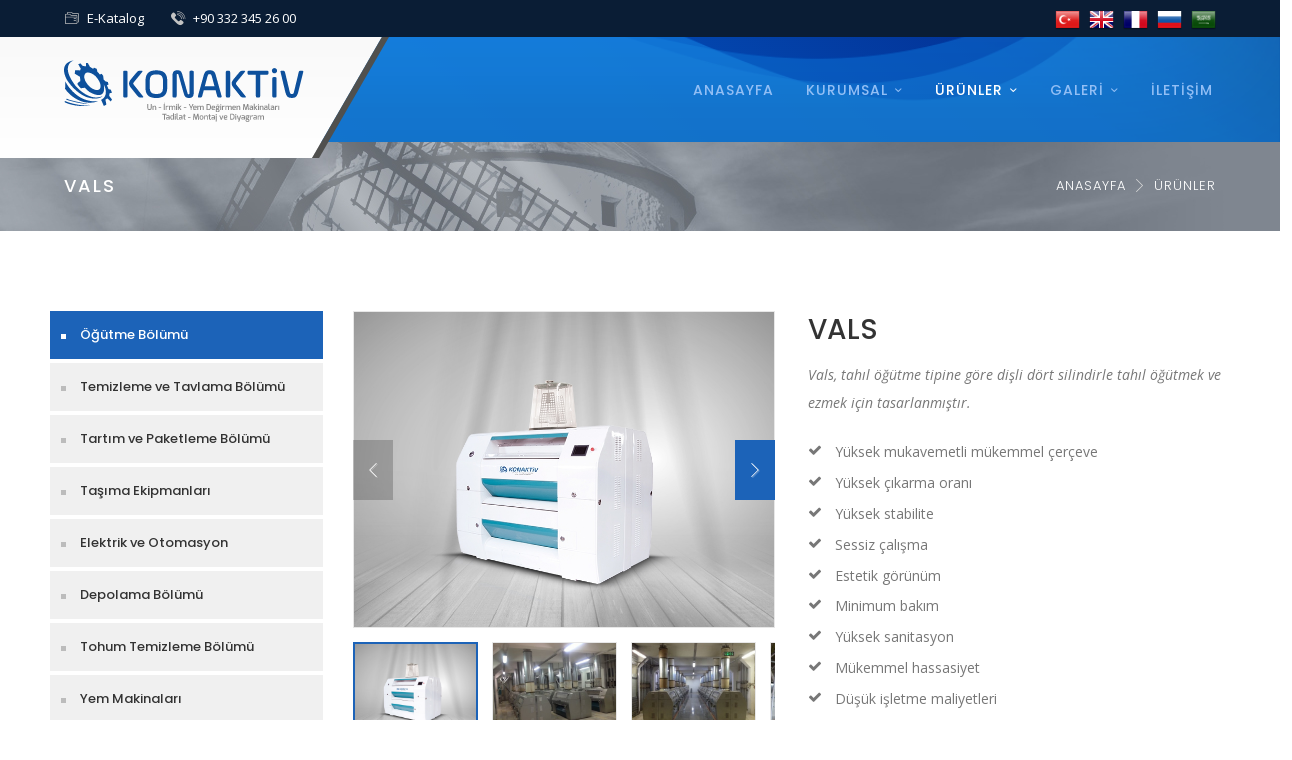

--- FILE ---
content_type: text/html; charset=utf-8
request_url: https://www.konaktivmilling.com/u_roller_3_tr.html
body_size: 4810
content:
<!DOCTYPE html>
<html xmlns="http://www.w3.org/1999/xhtml" xml:lang="tr-TR" lang="tr">
<head>
    <meta charset="utf-8">
    <title>Vals - Konaktiv Değirmen | Değirmen Makinaları İmalatı</title>
    <meta name="description" content="Vals. Konaktiv Değirmen Makinaları Konya'da değirmen makinaları üreten firmanın ürünleri ve bilgileri yer alıyor.">
    <meta name="keywords" content="Vals, Vibro Un Kepek Fırçası, Vals, Kepek Fırçası, Kare Elek, Jet Filtre, İrmik Sasörü, İrmik Kırıcı, Döner Kontrol Eleği, Yüksek Kapasiteli Çöp Sasörü, Üçlü Cebri Tavlama Makinesi, Triyör, Taş Ayırıcı, Radyal Tarar, Otomatik Tavlama Cihazı, Kombi Temizleyici, Kabuk Soyucu, Hava Kanalı, Dik Yıkama Makinesi, Debimetre, Çöp Sasörü, Açılı Cebri Tavlama Makinesi, Un Dağıtıcı, Tek kafa Torbalama Kantari, Randıman Kantarı, Karusel Paketleme Makinesi, Böcek Öldürücü, Zincir Konveyor, Yüksek Basınç Fanı, Rotoflov Silo Boşaltıcı, Hava Kilidi, Elevatör, Blover Pompa, Alçak Basınc Fanı, Randıman Kantarı, Plc Panosu, Elektrik Panoları, Tahıl Kurutucu, Konik Tabanlı Silolar, Düz Tabanlı Silolar, Üçlü Triyör, Radyal Tarar, Çöp Sasörü">
    <meta name="author" content="www.vizyoner.com.tr">
    <meta name="viewport" content="width=device-width, initial-scale=1, maximum-scale=1">
    <link rel="stylesheet" type="text/css" href="style.css">
    <link rel="shortcut icon" href="assets/icon/favicon.ico">
</head>
<body class="page header-fixed no-sidebar site-layout-full-width header-style-1 woocommerce-page shop-col-3">
<div id="wrapper" class="animsition">
<div id="page" class="clearfix">
    <div id="site-header-wrap">
        <div id="top-bar">
            <div id="top-bar-inner" class="wprt-container">
                <div class="top-bar-inner-wrap">
                    <div class="top-bar-content">
						<span class="catalog content"><a href="#" target="_blank">E-Katalog</a></span>
						<span class="phone content"><a href="tel:+90 332 345 26 00">+90 332 345 26 00</a></span>
                    </div>
                    <div class="top-bar-langs">
                        <div class="inner">
                            <span class="icons">
                                <a href="/u_roller_3_tr.html" title="Türkçe">
                                    <img src="assets/icon/tr.png">
                                </a>
                                <a href="/u_roller_3_en.html" title="İngilizce">
                                    <img src="assets/icon/en.png">
                                </a>
                                <a href="/u_roller_3_fr.html" title="Fransızca">
                                    <img src="assets/icon/fr.png">
                                </a>
                                <a href="/u_roller_3_ru.html" title="Rusça">
                                    <img src="assets/icon/ru.png">
                                </a>
                                <a href="/u_roller_3_ar.html" title="Arapça">
                                    <img src="assets/icon/ar.png">
                                </a>
                            </span>
                        </div>
                    </div>
                </div>
            </div>
        </div>
        <header id="site-header">
            <div id="site-header-inner" class="wprt-container">
                <div class="wrap-inner">
                    <div id="site-logo" class="clearfix">
                        <div id="site-logo-inner">
                            <a href="index_tr.html" title="Aktiv Değirmen" rel="home" class="main-logo"><img src="assets/img/logo.svg" width="202" height="58" alt="Aktiv Değirmen"></a>
                        </div>
                    </div>
                    <div class="mobile-button"><span></span></div>
                    <nav id="main-nav" class="main-nav">
                        <ul id="menu-primary-menu" class="menu">
                            <li class="menu-item "><a href="index_tr.html">Anasayfa</a></li>
                            <li class="menu-item menu-item-has-children "><a href="#">Kurumsal</a>
                                <ul class="sub-menu">
                                    <li class="menu-item"><a href="hakkimizda_tr.html">Hakkımızda</a></li>
                                    <li class="menu-item"><a href="vizyonmisyon_tr.html">Vizyon & Misyon</a></li>
                                    <!-- <li class="menu-item"><a href="kalite_tr.html">Kalite</a></li> -->
                                </ul>
                            </li>
                            <li class="menu-item menu-item-has-children current-menu-item"><a href="#">Ürünler</a>
                                                                <ul class="sub-menu">
                                                                        <li class="menu-item"><a href="c_ogutme-bolumu_1_tr.html">Öğütme Bölümü</a></li>
                                                                        <li class="menu-item"><a href="c_temizleme-ve-tavlama-bolumu_2_tr.html">Temizleme ve Tavlama Bölümü</a></li>
                                                                        <li class="menu-item"><a href="c_tartim-ve-paketleme-bolumu_3_tr.html">Tartım ve Paketleme Bölümü</a></li>
                                                                        <li class="menu-item"><a href="c_tasima-ekipmanlari_4_tr.html">Taşıma Ekipmanları</a></li>
                                                                        <li class="menu-item"><a href="c_elektrik-ve-otomasyon_5_tr.html">Elektrik ve Otomasyon</a></li>
                                                                        <li class="menu-item"><a href="c_depolama-bolumu_6_tr.html">Depolama Bölümü</a></li>
                                                                        <li class="menu-item"><a href="c_tohum-temizleme-bolumu_7_tr.html">Tohum Temizleme Bölümü</a></li>
                                                                        <li class="menu-item"><a href="c_yem-makinalari_10_tr.html">Yem Makinaları</a></li>
                                                                    </ul>
                                                            </li>
                            <!-- <li class="menu-item "><a href="referanslar_tr.html">Referanslar</a></li> -->
                            <li class="menu-item menu-item-has-children "><a href="#">Galeri</a>
                            	<ul class="sub-menu">
									<li class="menu-item"><a href="fotogaleri_tr.html">Foto Galeri</a></li>
									<li class="menu-item"><a href="videogaleri_tr.html">Video Galeri</a></li>
								</ul>
                            </li>
                            <li class="menu-item "><a href="iletisim_tr.html">İletişim</a></li>
                        </ul>
                    </nav>
                </div>
            </div>
        </header>
    </div>
        <div id="featured-title" class="clearfix featured-title-left">
        <div id="featured-title-inner" class="wprt-container clearfix">
            <div class="featured-title-inner-wrap">
                <div class="featured-title-heading-wrap">
                    <h1 class="featured-title-heading">Vals</h1>
                </div>
                
                <div id="breadcrumbs">
                    <div class="breadcrumbs-inner">
                        <div class="breadcrumb-trail"><a href="index_tr.html" title="Anasayfa" rel="home" class="trail-begin">Anasayfa</a> <span class="sep"><i class="rt-icon-right-arrow12"></i></span> <span class="trail-end">Ürünler</span></div>
                    </div>
                </div>
            </div>
        </div>
    </div>
    <div id="main-content" class="site-main clearfix">
        <div id="content-wrap">
            
            <div id="site-content" class="site-content clearfix">
                <div id="inner-content" class="inner-content-wrap">
                    <div class="page-content">
                        <div class="container">
                            <div class="row">
                                <div class="col-md-12">
                                    <div class="wprt-spacer clearfix" data-desktop="30" data-mobi="35" data-smobi="35"></div>
                                </div>
                                <div class="col-md-3">
                                    <nav class="wprt-navbar style-1">
                                        <!-- <h2 class="widget-title sidebar-title-product"><span>Kategoriler</span></h2> -->
                                        <div class="wprt-spacer clearfix" data-desktop="50" data-mobi="35" data-smobi="35"></div>
                                                                                <ul class="menu">
                                                                                        <li class="font-heading current-nav-item product"><a href="c_ogutme-bolumu_1_tr.html">Öğütme Bölümü</a></li>
                                                                                        <li class="font-heading  product"><a href="c_temizleme-ve-tavlama-bolumu_2_tr.html">Temizleme ve Tavlama Bölümü</a></li>
                                                                                        <li class="font-heading  product"><a href="c_tartim-ve-paketleme-bolumu_3_tr.html">Tartım ve Paketleme Bölümü</a></li>
                                                                                        <li class="font-heading  product"><a href="c_tasima-ekipmanlari_4_tr.html">Taşıma Ekipmanları</a></li>
                                                                                        <li class="font-heading  product"><a href="c_elektrik-ve-otomasyon_5_tr.html">Elektrik ve Otomasyon</a></li>
                                                                                        <li class="font-heading  product"><a href="c_depolama-bolumu_6_tr.html">Depolama Bölümü</a></li>
                                                                                        <li class="font-heading  product"><a href="c_tohum-temizleme-bolumu_7_tr.html">Tohum Temizleme Bölümü</a></li>
                                                                                        <li class="font-heading  product"><a href="c_yem-makinalari_10_tr.html">Yem Makinaları</a></li>
                                                                                        
                                        </ul>
                                                                            </nav>
                                    <div class="wprt-spacer clearfix" data-desktop="42" data-mobi="31" data-smobi="31"></div>

                                    <div class="wprt-content-box style-2">
                                        <div class="wprt-icon-box style-6 clearfix icon-top w70 accent-bg align-left rounded-100 has-width">
                                            <h3 class="heading margin-top-10 font-weight-600">
                                                <a href="#" target="_blank">E-Katalog</a>
                                            </h3>
                                            <p class="desc">Ürünlerimizi daha detaylı incelemek için e-kataloğumuza göz atın !</p>
                                            <div class="elm-btn">
                                                <a class="small wprt-button accent" href="#" target="_blank">Katalog İndir</a>
                                            </div>
                                        </div>
                                    </div>

                                    <div class="wprt-spacer clearfix" data-desktop="0" data-mobi="50" data-smobi="40"></div>
                                </div>
                                <div class="col-md-9">
                                    <div class="wprt-spacer clearfix" data-desktop="50" data-mobi="35" data-smobi="35"></div>
                                    <div class="content-woocommerce">
                                        <div class="woo-single-post-class">
                                            <div class="inner clearfix">
                                                <div class="images">
                                                    <div class="wprt-thumb-slider" data-width="125" data-margin="14">
                                                        <div id="wprt-slider" class="flexslider">
                                                            <ul class="slides">
                                                                <li class="flex-active-slide">
                                                                    <a class="zoom-popup" href="upload/rb_Vals_1555054075.jpg"><i class="rt-icon-zoom-in-2"></i></a>
                                                                    <img src="upload/rb_Vals_1555054075.jpg" alt="Vals" />
                                                                </li>
                                                                                                                                <li class="flex-active-slide">
                                                                    <a class="zoom-popup" href="upload/i_Vals_5aa78a0733bf0.jpg"><i class="rt-icon-zoom-in-2"></i></a>
                                                                    <img src="upload/i_Vals_5aa78a0733bf0.jpg" alt="Vals" />
                                                                </li>
                                                                                                                                <li class="flex-active-slide">
                                                                    <a class="zoom-popup" href="upload/i_Vals_5aa78a075f981.jpg"><i class="rt-icon-zoom-in-2"></i></a>
                                                                    <img src="upload/i_Vals_5aa78a075f981.jpg" alt="Vals" />
                                                                </li>
                                                                                                                                <li class="flex-active-slide">
                                                                    <a class="zoom-popup" href="upload/i_Vals_5aa78a07902e4.jpg"><i class="rt-icon-zoom-in-2"></i></a>
                                                                    <img src="upload/i_Vals_5aa78a07902e4.jpg" alt="Vals" />
                                                                </li>
                                                                                                                                <li class="flex-active-slide">
                                                                    <a class="zoom-popup" href="upload/i_Vals_5aa78a07baa9e.jpg"><i class="rt-icon-zoom-in-2"></i></a>
                                                                    <img src="upload/i_Vals_5aa78a07baa9e.jpg" alt="Vals" />
                                                                </li>
                                                                                                                            </ul>
                                                        </div>

                                                        <div id="wprt-carousel" class="flexslider">
                                                            <ul class="slides">
                                                                <li><img src="upload/rb_Vals_1555054075.jpg"  alt="Vals"></li>
                                                                                                                                <li><img src="upload/i_Vals_5aa78a0733bf0.jpg" alt="Vals"></li>
                                                                                                                                <li><img src="upload/i_Vals_5aa78a075f981.jpg" alt="Vals"></li>
                                                                                                                                <li><img src="upload/i_Vals_5aa78a07902e4.jpg" alt="Vals"></li>
                                                                                                                                <li><img src="upload/i_Vals_5aa78a07baa9e.jpg" alt="Vals"></li>
                                                                                                                            </ul>
                                                        </div>
                                                    </div>
                                                </div>


                                                <div class="summary entry-summary">
                                                    <h1 class="product_title entry-title">Vals</h1>
                                                    <div class="woocommerce-product-details__short-description">
                                                        <p><em>Vals, tahıl öğütme tipine göre dişli dört silindirle tahıl öğütmek ve ezmek için tasarlanmıştır.</em></p>

<ul>
	<li>Yüksek mukavemetli mükemmel çerçeve</li>
	<li>Yüksek çıkarma oranı</li>
	<li>Yüksek stabilite</li>
	<li>Sessiz çalışma</li>
	<li>Estetik görünüm</li>
	<li>Minimum bakım</li>
	<li>Yüksek sanitasyon</li>
	<li>Mükemmel hassasiyet</li>
	<li>Düşük işletme maliyetleri</li>
</ul>
                                                    </div>
                                                </div>
                                            </div>                           

                                            <div class="wprt-tabs woocommerce-tabs clearfix style-1">
                                                <ul class="tab-title clearfix">
                                                    <li class="item-title active">
                                                        <span class="inner">Teknik Özellikler</span>
                                                    </li>
                                                    <li class="item-title">
                                                        <span class="inner">Broşür</span>
                                                    </li>
                                                </ul>

                                                <div class="tab-content-wrap">
                                                    <div class="tab-content">
                                                        <div class="item-content">
                                                                                                                            <table border="0" cellspacing="0">
	<tbody>
		<tr>
			<td>Tip</td>
			<td>Silindir Boyutu (mm)</td>
			<td>A (mm)</td>
			<td>B (mm)</td>
			<td>C (mm)</td>
			<td>Ağırlık (kg)</td>
		</tr>
		<tr>
			<td>ADV-80</td>
			<td>Ø250 x800</td>
			<td>1595</td>
			<td>808</td>
			<td>300</td>
			<td>2698</td>
		</tr>
		<tr>
			<td>ADV-100</td>
			<td>Ø250 x1000</td>
			<td>1795</td>
			<td>1008</td>
			<td>500</td>
			<td>2996</td>
		</tr>
		<tr>
			<td>ADV-125</td>
			<td>Ø250 x1250</td>
			<td>2040</td>
			<td>1258</td>
			<td>695</td>
			<td>3525</td>
		</tr>
	</tbody>
</table>
                                                            
                                                                         
                                                        </div>
                                                    </div>

                                                    <div class="tab-content">
                                                        <div class="item-content">
                                                                                                                            <div class="button-wrap icon-right col-md-12">
                                                                    <a href="upload/pdf_Vals_1524137963.pdf" target="_blank" class="wprt-button solid outline very-light">
                                                                        <span class="icon"><i class="fa fa-file-pdf-o"></i></span>
                                                                        <span>Vals Broşür</span>
                                                                    </a>
                                                                </div>
                                                                         
                                                        </div>
                                                    </div>
                                                </div>
                                            </div>
                                        </div>
                                    </div>
                                </div>
                            </div>
                        </div>
                    </div>            
                    
                </div>
            </div>
            <div class="col-md-12">
                <div class="wprt-spacer clearfix" data-desktop="30" data-mobi="35" data-smobi="35"></div>
            </div>
        </div>
    </div><footer id="footer">
        <div id="footer-widgets" class="wprt-container title-style-1">
            <div class="wprt-row gutter-30">
                <div class="span_1_of_4 col">
                    <div class="widget widget_text">
                        <div class="textwidget">
                            <p class="margin-bottom-25">
                                <img src="assets/img/footer_logo.svg" width="202" height="52" alt="Aktiv Değirmen">
                            </p>
                            <p>2014 Yılında kurulan firmamız gelişen ve büyüyen bir çerçevede emin adımlarla ilerlemekte, Değirmen Makinaları imalatında güvenilir bir firma olarak yerini korumaktadır                        </div>
                    </div>
                    <div class="widget widget_socials">
                        <div class="socials clearfix">
                            <div class="icon"><a target="_blank" href="https://www.facebook.com/konaktiv" ><i class="rt-icon-facebook"></i></a></div>
                            <div class="icon"><a target="_blank" href="" ><i class="rt-icon-twitter"></i></a></div>
                            <div class="icon"><a target="_blank" href="" ><i class="rt-icon-youtube"></i></a></div>
                            <div class="icon"><a target="_blank" href="" ><i class="rt-icon-google-plus"></i></a></div>
                            <div class="icon"><a target="_blank" href="" ><i class="rt-icon-instagram"></i></a></div>
                        </div>
                    </div>
                </div>
                <div class="span_1_of_4 col">
                    <div class="widget widget_links">
                        <h2 class="widget-title"><span>Kurumsal</span></h2>
                        <ul class="wprt-links clearfix col1">
                            <li class="style-2"><a href="hakkimizda_tr.html">Hakkımızda</a></li>
                            <li class="style-2"><a href="vizyonmisyon_tr.html">Vizyon & Misyon</a></li>
                            <!-- <li class="style-2"><a href="kalite_tr.html">Kalite</a></li> -->
                            <li class="style-2"><a href="upload/catalog.pdf">E-Katalog</a></li>
                            <!-- <li class="style-2"><a href="referanslar_tr.html">Referanslar</a></li> -->
                            <li class="style-2"><a href="gizlilikpolitikasi_tr.html">Gizlilik Politikası</a></li>
                        </ul>
                    </div>
                </div>
                <div class="span_1_of_4 col">
                    <div class="widget widget_links">
                        <h2 class="widget-title"><span>Ürünler</span></h2>
                                                <ul class="wprt-links clearfix col1">
                                                        <li><a href="c_elektrik-ve-otomasyon_5_tr.html">Elektrik ve Otomasyon</a></li>
                                                        <li><a href="c_yem-makinalari_10_tr.html">Yem Makinaları</a></li>
                                                        <li><a href="c_ogutme-bolumu_1_tr.html">Öğütme Bölümü</a></li>
                                                        <li><a href="c_tohum-temizleme-bolumu_7_tr.html">Tohum Temizleme Bölümü</a></li>
                                                        <li><a href="c_temizleme-ve-tavlama-bolumu_2_tr.html">Temizleme ve Tavlama Bölümü</a></li>
                                                    </ul>
                                            </div>
                </div>
                <div class="span_1_of_4 col">
                    <div class="widget widget_information">
                        <h2 class="widget-title"><span>Bize Ulaşın</span></h2>
                        <ul>
                            <li class="address clearfix">
                                <div class="inner">
                                    <span class="hl">Adres:</span>
                                    <span class="text">Fevzi Çakmak Mahallesi Büsan Organize Sanayi 10646 Sokak No:7 KARATAY / KONYA / TURKEY</span>
                                </div>
                            </li>
                            <li class="phone clearfix">
                                <div class="inner">
                                <span class="hl">Telefon:</span> 
                                <span class="text">+90 332 345 26 00</span>
                                </div>
                            </li>
                            <li class="email clearfix">
                                <div class="inner">
                                <span class="hl">Fax:</span>
                                <span class="text">+90 332 248 94 50</span>
                                </div>
                            </li>
                            <li class="email clearfix">
                                <div class="inner">
                                <span class="hl">Email:</span>
                                <span class="text">info@konaktivmilling.com</span>
                                </div>
                            </li>
                        </ul>
                    </div>
                    <!-- <div class="widget widget-platform">
                        <a href="#" target="_blank" title="Uygulamamızı Google Play'den indirmek için tıklayın."><img src="assets/img/play-icon.png"></a>
                        <a href="#" target="_blank" title="Uygulamamızı Apple Store'dan indirmek için tıklayın."><img src="assets/img/ios-icon.png"></a>
                    </div> -->
                </div>
            </div>
        </div>
</footer>

    <div id="bottom" class="clearfix style-1">
        <div id="bottom-bar-inner" class="wprt-container">
            <div class="bottom-bar-inner-wrap">
                <div class="bottom-bar-content">
                    <div id="copyright">
                        © 2018 Konaktiv Değirmen Makinaları - Her Hakkı Saklıdır.                    </div>
                </div>
                <div class="bottom-bar-vizyoner">
                   <a href="https://www.vizyoner.com.tr" target="_blank" title="Konya Web Tasarım"><img src="assets/img/vizyoner.png"></a>
                   <!--<a href="https://makinecim.com" title="Makinecim.com" target="_blank" style="font-size:11px; color:#666;vertical-align: super;">m</a>-->
                </div>
            </div>
        </div>
    </div>
</div>
</div>
<a id="scroll-top"></a>

<script src="assets/js/jquery.min.js"></script>
<script src="assets/js/plugins.js"></script>
<script src="assets/js/bootstrap.min.js"></script>
<script src="assets/js/animsition.js"></script>
<script src="assets/js/countto.js"></script>
<script src="assets/js/cubeportfolio.js"></script>
<script src="assets/js/owl.carousel.min.js"></script>
<script src="assets/js/flexslider.min.js"></script>
<script src="assets/js/magnific.popup.min.js"></script>
<script src="assets/js/equalize.min.js"></script>
<script src="assets/js/shortcodes.js"></script>
<script src="assets/js/main.js"></script>
<script type="text/javascript" src="revolution/js/jquery.themepunch.tools.min.js"></script>
<script type="text/javascript" src="revolution/js/jquery.themepunch.revolution.min.js"></script>
<script type="text/javascript" src="revolution/js/extensions/revolution.extension.actions.min.js"></script>
<script type="text/javascript" src="revolution/js/extensions/revolution.extension.carousel.min.js"></script>
<script type="text/javascript" src="revolution/js/extensions/revolution.extension.kenburn.min.js"></script>
<script type="text/javascript" src="revolution/js/extensions/revolution.extension.layeranimation.min.js"></script>
<script type="text/javascript" src="revolution/js/extensions/revolution.extension.migration.min.js"></script>
<script type="text/javascript" src="revolution/js/extensions/revolution.extension.navigation.min.js"></script>
<script type="text/javascript" src="revolution/js/extensions/revolution.extension.parallax.min.js"></script>
<script type="text/javascript" src="revolution/js/extensions/revolution.extension.slideanims.min.js"></script>
<script type="text/javascript" src="revolution/js/extensions/revolution.extension.video.min.js"></script>
<script type="text/javascript" src="revolution/js/revolution-custom.js"></script>
<script src="https://maps.googleapis.com/maps/api/js?key=AIzaSyBpxTGS-hFLxhD80RByTznuEaK-Pzpk9WA"></script>
<script src="assets/js/gmap3.min.js"></script>
</body>

</html>    

--- FILE ---
content_type: text/css
request_url: https://www.konaktivmilling.com/assets/css/themecore-icons.css
body_size: 889
content:
@font-face {
  font-family: 'wprticons';
  src:  url('../font/theme-corea727.eot?g49o0u');
  src:  url('../font/theme-corea727.eot?g49o0u#iefix') format('embedded-opentype'),
    url('../font/theme-corea727.ttf?g49o0u') format('truetype'),
    url('../font/theme-corea727.woff?g49o0u') format('woff'),
    url('../font/theme-corea727.svg?g49o0u#theme-core') format('svg');
  font-weight: normal;
  font-style: normal;
}

[class^="rt-icon-"], [class*=" rt-icon-"] {
  /* use !important to prevent issues with browser extensions that change fonts */
  font-family: 'wprticons' !important;
  speak: none;
  font-style: normal;
  font-weight: normal;
  font-variant: normal;
  text-transform: none;
  line-height: 1;

  /* Better Font Rendering =========== */
  -webkit-font-smoothing: antialiased;
  -moz-osx-font-smoothing: grayscale;
}

.rt-icon-up-arrows-3:before {
  content: "\e935";
}
.rt-icon-up-arrows-1:before {
  content: "\e936";
}
.rt-icon-up-arrows-2:before {
  content: "\e937";
}
.rt-icon-up-arrows-12:before {
  content: "\e938";
}
.rt-icon-up-arrows:before {
  content: "\e939";
}
.rt-icon-zoom-in-3:before {
  content: "\e930";
}
.rt-icon-zoom-in-2:before {
  content: "\e931";
}
.rt-icon-zoom-in-1:before {
  content: "\e932";
}
.rt-icon-zoom-in:before {
  content: "\e933";
}
.rt-icon-cart-2:before {
  content: "\e908";
}
.rt-icon-cart-3:before {
  content: "\e909";
}
.rt-icon-cart:before {
  content: "\e90b";
}
.rt-icon-magnifier6:before {
  content: "\e90c";
}
.rt-icon-play-button-3:before {
  content: "\e90d";
}
.rt-icon-placeholder:before {
  content: "\e913";
}
.rt-icon-telephone:before {
  content: "\e914";
}
.rt-icon-play-button-4:before {
  content: "\e915";
}
.rt-icon-play-button-1:before {
  content: "\e916";
}
.rt-icon-play-button:before {
  content: "\e918";
}
.rt-icon-play-button-2:before {
  content: "\e919";
}
.rt-icon-play:before {
  content: "\e907";
}
.rt-icon-right-arrow-6:before {
  content: "\e934";
}
.rt-icon-play-arrow:before {
  content: "\e951";
}
.rt-icon-left-arrow12:before {
  content: "\e942";
}
.rt-icon-right-arrow12:before {
  content: "\e943";
}
.rt-icon-magnifier1:before {
  content: "\e953";
}
.rt-icon-magnifier2:before {
  content: "\e955";
}
.rt-icon-magnifier3:before {
  content: "\e957";
}
.rt-icon-magnifier4:before {
  content: "\e958";
}
.rt-icon-magnifier5:before {
  content: "\e97c";
}
.rt-icon-down-arrow:before {
  content: "\e925";
}
.rt-icon-right-arrow:before {
  content: "\e928";
}
.rt-icon-minus-circle:before {
  content: "\e929";
}
.rt-icon-plus-circle:before {
  content: "\e92a";
}
.rt-icon-down-arrow-circle:before {
  content: "\e92b";
}
.rt-icon-right-arrow-circle:before {
  content: "\e92c";
}
.rt-icon-plus:before {
  content: "\e820";
}
.rt-icon-minus:before {
  content: "\e821";
}
.rt-icon-1-down:before {
  content: "\e835";
}
.rt-icon-2-down:before {
  content: "\e837";
}
.rt-icon-2-down-1:before {
  content: "\e831";
}
.rt-icon-2-right:before {
  content: "\e836";
}
.rt-icon-close-envelope:before {
  content: "\e92d";
}
.rt-icon-old-phone:before {
  content: "\e92e";
}
.rt-icon-4-time:before {
  content: "\e823";
}
.rt-icon-4-user:before {
  content: "\e83e";
}
.rt-icon-4-address:before {
  content: "\e83f";
}
.rt-icon-4-cart:before {
  content: "\e840";
}
.rt-icon-4-cat:before {
  content: "\e841";
}
.rt-icon-4-comment:before {
  content: "\e842";
}
.rt-icon-4-phone:before {
  content: "\e843";
}
.rt-icon-4-search:before {
  content: "\e844";
}
.rt-icon-home:before {
  content: "\e92f";
}
.rt-icon-3-user:before {
  content: "\e833";
}
.rt-icon-3-address:before {
  content: "\e834";
}
.rt-icon-3-cart:before {
  content: "\e838";
}
.rt-icon-3-cat:before {
  content: "\e839";
}
.rt-icon-3-comment:before {
  content: "\e83a";
}
.rt-icon-3-phone:before {
  content: "\e83b";
}
.rt-icon-3-search:before {
  content: "\e83c";
}
.rt-icon-3-time:before {
  content: "\e83d";
}
.rt-icon-1-address:before {
  content: "\e822";
}
.rt-icon-1-phone:before {
  content: "\e827";
}
.rt-icon-1-search:before {
  content: "\e828";
}
.rt-icon-1-time:before {
  content: "\e829";
}
.rt-icon-2-user:before {
  content: "\e82a";
}
.rt-icon-2-address:before {
  content: "\e82b";
}
.rt-icon-2-cart:before {
  content: "\e82c";
}
.rt-icon-2-cat:before {
  content: "\e82d";
}
.rt-icon-2-comment:before {
  content: "\e82e";
}
.rt-icon-2-phone:before {
  content: "\e82f";
}
.rt-icon-2-search:before {
  content: "\e830";
}
.rt-icon-2-time:before {
  content: "\e832";
}
.rt-icon-flickr:before {
  content: "\e91a";
}
.rt-icon-dribbble:before {
  content: "\e91b";
}
.rt-icon-behance:before {
  content: "\e91c";
}
.rt-icon-android:before {
  content: "\e91d";
}
.rt-icon-apple:before {
  content: "\e91e";
}
.rt-icon-skype:before {
  content: "\e91f";
}
.rt-icon-instagram:before {
  content: "\e920";
}
.rt-icon-pinterest:before {
  content: "\e921";
}
.rt-icon-linkedin:before {
  content: "\e922";
}
.rt-icon-vimeo:before {
  content: "\e923";
}
.rt-icon-youtube:before {
  content: "\e924";
}
.rt-icon-google-plus:before {
  content: "\e917";
}
.rt-icon-twitter:before {
  content: "\e926";
}
.rt-icon-facebook:before {
  content: "\e927";
}
.rt-icon-message-1:before {
  content: "\e903";
}
.rt-icon-home2:before {
  content: "\e904";
}
.rt-icon-calendar:before {
  content: "\e905";
}
.rt-icon-chat2:before {
  content: "\e906";
}
.rt-icon-user:before {
  content: "\e90a";
}
.rt-icon-folder:before {
  content: "\e90e";
}
.rt-icon-settings:before {
  content: "\e90f";
}
.rt-icon-message:before {
  content: "\e910";
}
.rt-icon-placeholder2:before {
  content: "\e912";
}
.rt-icon-alarm-clock:before {
  content: "\e900";
}
.rt-icon-chat:before {
  content: "\e901";
}
.rt-icon-bag:before {
  content: "\e902";
}
.rt-icon-search2:before {
  content: "\e911";
}


--- FILE ---
content_type: text/css
request_url: https://www.konaktivmilling.com/assets/css/carservice-icons.css
body_size: 1762
content:
@font-face {
  font-family: 'carservice';
  src:  url('../font/carservice9594.eot?gdbb9j');
  src:  url('../font/carservice9594.eot?gdbb9j#iefix') format('embedded-opentype'),
    url('../font/carservice9594.ttf?gdbb9j') format('truetype'),
    url('../font/carservice9594.woff?gdbb9j') format('woff'),
    url('../font/carservice9594.svg?gdbb9j#carservice') format('svg');
  font-weight: normal;
  font-style: normal;
}

[class^="as-icon-"], [class*=" as-icon-"] {
  /* use !important to prevent issues with browser extensions that change fonts */
  font-family: 'carservice' !important;
  speak: none;
  font-style: normal;
  font-weight: normal;
  font-variant: normal;
  text-transform: none;
  line-height: 1;

  /* Better Font Rendering =========== */
  -webkit-font-smoothing: antialiased;
  -moz-osx-font-smoothing: grayscale;
}

.as-icon-car-parts-29:before {
  content: "\e900";
}
.as-icon-car-parts-28:before {
  content: "\e901";
}
.as-icon-car-parts-27:before {
  content: "\e902";
}
.as-icon-car-parts-26:before {
  content: "\e903";
}
.as-icon-car-parts-25:before {
  content: "\e904";
}
.as-icon-car-parts-24:before {
  content: "\e905";
}
.as-icon-car-parts-23:before {
  content: "\e906";
}
.as-icon-car-parts-22:before {
  content: "\e907";
}
.as-icon-car-parts-21:before {
  content: "\e908";
}
.as-icon-car-parts-20:before {
  content: "\e909";
}
.as-icon-car-parts-19:before {
  content: "\e90a";
}
.as-icon-car-parts-18:before {
  content: "\e90b";
}
.as-icon-car-parts-17:before {
  content: "\e90c";
}
.as-icon-car-parts-16:before {
  content: "\e90d";
}
.as-icon-car-parts-15:before {
  content: "\e90e";
}
.as-icon-car-parts-14:before {
  content: "\e90f";
}
.as-icon-car-parts-13:before {
  content: "\e910";
}
.as-icon-car-parts-12:before {
  content: "\e911";
}
.as-icon-car-parts-11:before {
  content: "\e912";
}
.as-icon-car-parts-10:before {
  content: "\e913";
}
.as-icon-car-parts-9:before {
  content: "\e914";
}
.as-icon-car-parts-8:before {
  content: "\e915";
}
.as-icon-car-parts-7:before {
  content: "\e916";
}
.as-icon-car-parts-6:before {
  content: "\e917";
}
.as-icon-car-parts-5:before {
  content: "\e918";
}
.as-icon-car-parts-4:before {
  content: "\e919";
}
.as-icon-car-parts-3:before {
  content: "\e91a";
}
.as-icon-car-parts-2:before {
  content: "\e91b";
}
.as-icon-car-parts-1:before {
  content: "\e91c";
}
.as-icon-car-parts:before {
  content: "\e91d";
}
.as-icon-charter:before {
  content: "\e91e";
}
.as-icon-clutch:before {
  content: "\e91f";
}
.as-icon-disc-brake2:before {
  content: "\e920";
}
.as-icon-filter:before {
  content: "\e921";
}
.as-icon-generator:before {
  content: "\e922";
}
.as-icon-lamp:before {
  content: "\e923";
}
.as-icon-spark-plug2:before {
  content: "\e924";
}
.as-icon-steering-wheel3:before {
  content: "\e925";
}
.as-icon-suspension2:before {
  content: "\e926";
}
.as-icon-timing-belt2:before {
  content: "\e927";
}
.as-icon-gearshift-1:before {
  content: "\e928";
}
.as-icon-exhaust-pipe3:before {
  content: "\e929";
}
.as-icon-turbo:before {
  content: "\e92a";
}
.as-icon-brake-2:before {
  content: "\e92b";
}
.as-icon-alloy-wheel-1:before {
  content: "\e92c";
}
.as-icon-alloy-wheel2:before {
  content: "\e92d";
}
.as-icon-belt-3:before {
  content: "\e92e";
}
.as-icon-speedometer2:before {
  content: "\e92f";
}
.as-icon-car-engine-6:before {
  content: "\e930";
}
.as-icon-car-engine-5:before {
  content: "\e931";
}
.as-icon-car-engine-4:before {
  content: "\e932";
}
.as-icon-radiator-1:before {
  content: "\e933";
}
.as-icon-steering-wheel4:before {
  content: "\e934";
}
.as-icon-shock-absorber-1:before {
  content: "\e935";
}
.as-icon-chassis2:before {
  content: "\e936";
}
.as-icon-wheel2:before {
  content: "\e937";
}
.as-icon-battery3:before {
  content: "\e938";
}
.as-icon-car-engine-3:before {
  content: "\e939";
}
.as-icon-radiator3:before {
  content: "\e93a";
}
.as-icon-crankshalf:before {
  content: "\e93b";
}
.as-icon-brake-1:before {
  content: "\e93c";
}
.as-icon-engine-2:before {
  content: "\e93d";
}
.as-icon-gears2:before {
  content: "\e93e";
}
.as-icon-gearshift:before {
  content: "\e93f";
}
.as-icon-windscreen:before {
  content: "\e940";
}
.as-icon-power:before {
  content: "\e941";
}
.as-icon-shock-absorber2:before {
  content: "\e942";
}
.as-icon-brake:before {
  content: "\e943";
}
.as-icon-car-engine-2:before {
  content: "\e944";
}
.as-icon-gear:before {
  content: "\e945";
}
.as-icon-car-lights:before {
  content: "\e946";
}
.as-icon-pipe:before {
  content: "\e947";
}
.as-icon-car-engine-1:before {
  content: "\e948";
}
.as-icon-fan-1:before {
  content: "\e949";
}
.as-icon-cooler:before {
  content: "\e94a";
}
.as-icon-tire2:before {
  content: "\e94b";
}
.as-icon-piston-1:before {
  content: "\e94c";
}
.as-icon-belt-2:before {
  content: "\e94d";
}
.as-icon-fan:before {
  content: "\e94e";
}
.as-icon-car-engine:before {
  content: "\e94f";
}
.as-icon-spark-plug3:before {
  content: "\e950";
}
.as-icon-engine-1:before {
  content: "\e951";
}
.as-icon-suspension3:before {
  content: "\e952";
}
.as-icon-transmission:before {
  content: "\e953";
}
.as-icon-gasoline:before {
  content: "\e954";
}
.as-icon-belt-1:before {
  content: "\e955";
}
.as-icon-belt:before {
  content: "\e956";
}
.as-icon-piston3:before {
  content: "\e957";
}
.as-icon-engine2:before {
  content: "\e958";
}
.as-icon-air-filter2:before {
  content: "\e959";
}
.as-icon-air-refreshener:before {
  content: "\e95a";
}
.as-icon-battery4:before {
  content: "\e95b";
}
.as-icon-car2:before {
  content: "\e95c";
}
.as-icon-car-1:before {
  content: "\e95d";
}
.as-icon-car-breakdown:before {
  content: "\e95e";
}
.as-icon-car-key:before {
  content: "\e95f";
}
.as-icon-car-wash3:before {
  content: "\e960";
}
.as-icon-chassis3:before {
  content: "\e961";
}
.as-icon-cleaner:before {
  content: "\e962";
}
.as-icon-crane:before {
  content: "\e963";
}
.as-icon-dashboard:before {
  content: "\e964";
}
.as-icon-dices:before {
  content: "\e965";
}
.as-icon-dummy:before {
  content: "\e966";
}
.as-icon-engine3:before {
  content: "\e967";
}
.as-icon-exhaust-pipe4:before {
  content: "\e968";
}
.as-icon-funnel2:before {
  content: "\e969";
}
.as-icon-gasoline2:before {
  content: "\e96a";
}
.as-icon-gas-station3:before {
  content: "\e96b";
}
.as-icon-gearshift2:before {
  content: "\e96c";
}
.as-icon-gearshift-12:before {
  content: "\e96d";
}
.as-icon-hydraulic-jack:before {
  content: "\e96e";
}
.as-icon-license-plate:before {
  content: "\e96f";
}
.as-icon-mechanic2:before {
  content: "\e970";
}
.as-icon-oil3:before {
  content: "\e971";
}
.as-icon-pedals:before {
  content: "\e972";
}
.as-icon-piston4:before {
  content: "\e973";
}
.as-icon-pliers:before {
  content: "\e974";
}
.as-icon-rearview-mirror:before {
  content: "\e975";
}
.as-icon-reflective-triangle:before {
  content: "\e976";
}
.as-icon-route-66:before {
  content: "\e977";
}
.as-icon-seat-belt:before {
  content: "\e978";
}
.as-icon-spark:before {
  content: "\e979";
}
.as-icon-steering-wheel5:before {
  content: "\e97a";
}
.as-icon-suspension4:before {
  content: "\e97b";
}
.as-icon-toolbox:before {
  content: "\e97c";
}
.as-icon-tools:before {
  content: "\e97d";
}
.as-icon-voltmeter:before {
  content: "\e97e";
}
.as-icon-wheel3:before {
  content: "\e97f";
}
.as-icon-wiper:before {
  content: "\e980";
}
.as-icon-wrench:before {
  content: "\e981";
}
.as-icon-hours:before {
  content: "\e982";
}
.as-icon-aerosol:before {
  content: "\e983";
}
.as-icon-airbag:before {
  content: "\e984";
}
.as-icon-air-filter:before {
  content: "\e985";
}
.as-icon-autolift:before {
  content: "\e986";
}
.as-icon-automatic-wash-car:before {
  content: "\e987";
}
.as-icon-balancing:before {
  content: "\e988";
}
.as-icon-battery:before {
  content: "\e989";
}
.as-icon-brake-disk:before {
  content: "\e98a";
}
.as-icon-car:before {
  content: "\e98b";
}
.as-icon-car-painting:before {
  content: "\e98c";
}
.as-icon-car-search:before {
  content: "\e98d";
}
.as-icon-car-wash:before {
  content: "\e98e";
}
.as-icon-chassis:before {
  content: "\e98f";
}
.as-icon-cracked-windshield:before {
  content: "\e990";
}
.as-icon-cross-wrench:before {
  content: "\e991";
}
.as-icon-damage:before {
  content: "\e992";
}
.as-icon-electric-car:before {
  content: "\e993";
}
.as-icon-evacuator:before {
  content: "\e994";
}
.as-icon-exhaust-pipe:before {
  content: "\e995";
}
.as-icon-fix-sign:before {
  content: "\e996";
}
.as-icon-flat-tire:before {
  content: "\e997";
}
.as-icon-funnel:before {
  content: "\e998";
}
.as-icon-fuse:before {
  content: "\e999";
}
.as-icon-garage:before {
  content: "\e99a";
}
.as-icon-gas-station:before {
  content: "\e99b";
}
.as-icon-gears:before {
  content: "\e99c";
}
.as-icon-hammer-and-wrench:before {
  content: "\e99d";
}
.as-icon-headlight:before {
  content: "\e99e";
}
.as-icon-jerrycan:before {
  content: "\e99f";
}
.as-icon-key:before {
  content: "\e9a0";
}
.as-icon-mirror:before {
  content: "\e9a1";
}
.as-icon-motor:before {
  content: "\e9a2";
}
.as-icon-oil:before {
  content: "\e9a3";
}
.as-icon-piston:before {
  content: "\e9a4";
}
.as-icon-radiator:before {
  content: "\e9a5";
}
.as-icon-screwdriver-and-wrench:before {
  content: "\e9a6";
}
.as-icon-shock-absorber:before {
  content: "\e9a7";
}
.as-icon-signaling:before {
  content: "\e9a8";
}
.as-icon-spark-plug:before {
  content: "\e9a9";
}
.as-icon-steering-wheel:before {
  content: "\e9aa";
}
.as-icon-tachometer:before {
  content: "\e9ab";
}
.as-icon-tank:before {
  content: "\e9ac";
}
.as-icon-timing-belt:before {
  content: "\e9ad";
}
.as-icon-tinting:before {
  content: "\e9ae";
}
.as-icon-traffic-cone:before {
  content: "\e9af";
}
.as-icon-transmision:before {
  content: "\e9b0";
}
.as-icon-voltage:before {
  content: "\e9b1";
}
.as-icon-wheel:before {
  content: "\e9b2";
}
.as-icon-wheel-and-manometer:before {
  content: "\e9b3";
}
.as-icon-air-conditioning:before {
  content: "\e9b4";
}
.as-icon-alloy-wheel:before {
  content: "\e9b5";
}
.as-icon-battery2:before {
  content: "\e9b6";
}
.as-icon-car-repair:before {
  content: "\e9b7";
}
.as-icon-car-wash2:before {
  content: "\e9b8";
}
.as-icon-diagnostic:before {
  content: "\e9b9";
}
.as-icon-disc-brake:before {
  content: "\e9ba";
}
.as-icon-electrical-service:before {
  content: "\e9bb";
}
.as-icon-engine:before {
  content: "\e9bc";
}
.as-icon-exhaust-pipe2:before {
  content: "\e9bd";
}
.as-icon-gas-station2:before {
  content: "\e9be";
}
.as-icon-gearstick:before {
  content: "\e9bf";
}
.as-icon-ignition:before {
  content: "\e9c0";
}
.as-icon-inspection:before {
  content: "\e9c1";
}
.as-icon-key2:before {
  content: "\e9c2";
}
.as-icon-maintenance:before {
  content: "\e9c3";
}
.as-icon-mechanic:before {
  content: "\e9c4";
}
.as-icon-oil2:before {
  content: "\e9c5";
}
.as-icon-painting:before {
  content: "\e9c6";
}
.as-icon-piston2:before {
  content: "\e9c7";
}
.as-icon-radiator2:before {
  content: "\e9c8";
}
.as-icon-reparation:before {
  content: "\e9c9";
}
.as-icon-speedometer:before {
  content: "\e9ca";
}
.as-icon-steering-wheel2:before {
  content: "\e9cb";
}
.as-icon-suspension:before {
  content: "\e9cc";
}
.as-icon-tire:before {
  content: "\e9cd";
}
.as-icon-tire-1:before {
  content: "\e9ce";
}
.as-icon-trailer:before {
  content: "\e9cf";
}
.as-icon-wheel-alignment:before {
  content: "\e9d0";
}
.as-icon-windshield:before {
  content: "\e9d1";
}


--- FILE ---
content_type: text/css
request_url: https://www.konaktivmilling.com/assets/css/shortcodes.css
body_size: 10461
content:
/* Rows
-------------------------------------------------------------- */
.row.separator.light > [class*="col-"] { border-left: 1px solid #eee; }
.row.separator.dark > [class*="col-"] { border-left: 1px solid rgba(255,255,255,0.1); }
.row.separator > [class*="col-"]:first-child { border-left: 0; }
@media only screen and (max-width: 991px) {
	.row.separator > [class*="col-"] { border: 0 !important; }
}

.row-certified-1 { background: url(../img/bg-section-1.jpg) center center; }
.row-trusted-1 { background: url(../img/bg-section-2.jpg) center center; }
.row-facts-1 { background: url(../img/bg-section-3.jpg) center center; }
.row-gallery-1 { background: url(../img/bg-section-4.jpg) center center; background-attachment: fixed; }
.row-testimonials-1 { background: url(../img/bg-section-5.jpg) center center; background-size: cover; }

/* Columns
-------------------------------------------------------------- */
/* Style 1 */
.half-background.style-1 { background-image:url('../img/bg-why-1.jpg'); background-size: cover; overflow: hidden; background-position: center; background-repeat: no-repeat; }
.half-background.style-2 { background-image:url('../img/bg-why-2.jpg'); background-size: cover; overflow: hidden; background-position: center; background-repeat: no-repeat; }
@media only screen and (max-width: 991px) {
	.half-background.style-1 { height: 450px; }
	.half-background.style-2 { height: 450px; }
}

/* Button
-------------------------------------------------------------- */
.wprt-button { border-radius: 3px; padding: 10px 40px; font-size: 13px; font-family: "Poppins", sans-serif; font-weight: 500; letter-spacing: 1px; color: #fff; background-color: transparent; display: inline-block; -webkit-transition: all ease 0.3s; -moz-transition: all ease 0.3s; transition: all ease 0.3s; text-transform: uppercase}
.wprt-button.small { padding: 5px 36px; }
.wprt-button.big { padding: 11px 42px; font-size: 14px; }
.wprt-button.outline { border: 1px solid transparent; padding: 9px 40px; }
.wprt-button.outline.small { padding: 4px 36px; }

.wprt-button.rounded-1px { -webkit-border-radius: 1px; -moz-border-radius: 1px; border-radius: 1px; }
.wprt-button.rounded-2px { -webkit-border-radius: 2px; -moz-border-radius: 2px; border-radius: 2px; }
.wprt-button.rounded-3px { -webkit-border-radius: 3px; -moz-border-radius: 3px; border-radius: 3px; }
.wprt-button.rounded-30px { -webkit-border-radius: 30px; -moz-border-radius: 30px; border-radius: 30px; }

.wprt-button.dashed { border-style: dashed; }
.wprt-button.dotted { border-style: dotted; }
.wprt-button.double { border-style: double; }

/* Button Accent */
.wprt-button.accent { background-color: #1c63b8; color: #fff; }
.wprt-button.accent:hover { background-color: #333 !important; color: #fff }

/* Button Outline */
.wprt-button.outline.ol-accent { border-color: #1c63b8; color: #1c63b8; }
.wprt-button.outline.ol-accent:hover { background-color: #1c63b8; color: #fff !important; }

/* Button Dark */
.wprt-button.dark { background-color: #333; color: #fff; }
.wprt-button.dark:hover { background-color: #1c63b8; color: #fff; }

/* Button Light */
.wprt-button.light { background-color: #aeaeae; color: #fff; }
.wprt-button.light:hover { background-color: #1c63b8; color: #fff; }

/* Button Very Light */
.wprt-button.very-light { background-color: #ebebeb; color: #999; }
.wprt-button.very-light:hover { background-color: #1c63b8; color: #fff; }

/* Button White */
.wprt-button.white { background-color: #fff; color: #777; }
.wprt-button.white:hover { background-color: #333; color: #fff; }

/* Button Outline Dark */
.wprt-button.outline.dark { border-color: #333; background-color: transparent; color: #333; }
.wprt-button.outline.dark:hover { background-color: #1c63b8; border-color: #1c63b8; color: #fff; }

/* Button Outline Light */
.wprt-button.outline.light { border-color: #dbdbdb; background-color: transparent; color: #777; }
.wprt-button.outline.light:hover { background-color: #1c63b8; border-color: #1c63b8; color: #fff; }

/* Button Outline Very Light */
.wprt-button.outline.very-light { border-color: #eee; background-color: transparent; color: #999; }
.wprt-button.outline.very-light:hover { background-color: #1c63b8; border-color: #1c63b8; color: #fff; }

/* Button Outline White */
.wprt-button.outline.white { border-color: #fff; background-color: transparent; color: #fff; }
.wprt-button.outline.white:hover { background-color: #fff; border-color: #fff; color: #777; }

@media only screen and (max-width: 991px) {
	.wprt-button { padding: 8px 36px; }
	.wprt-button.big { padding: 10px 40px; font-size: 14px; }
}

/* Button Custom */
.button-wrap { display: inline-block; }
.button-wrap.has-icon .wprt-button > span { position: relative; display: inline-block; }
.button-wrap.has-icon .wprt-button > span > .icon { font-size: 18px; position: absolute; top: 50%; -webkit-transform: translateY(-50%); -moz-transform: translateY(-50%); transform: translateY(-50%); }

.button-wrap.has-icon.icon-right .wprt-button > span { padding-right: 34px; }
.button-wrap.has-icon.icon-right .wprt-button > span > .icon { right: 0; }
.button-wrap.has-icon.icon-left .wprt-button > span { padding-left: 34px; }
.button-wrap.has-icon.icon-left .wprt-button > span > .icon { left: 0; }
.wprt-button.custom:hover { filter: alpha(opacity=90); opacity: 0.9; }

.button-wrap.has-icon.icon-left.separate .wprt-button > span > .icon { line-height: 1em; padding-right: 13px; border-right: 1px solid rgba(255,255,255,0.2); }
.button-wrap.has-icon.icon-left.separate .wprt-button { padding-left: 15px; }
.button-wrap.has-icon.icon-left.separate .wprt-button > span { padding-left: 54px; }

.button-wrap.has-icon.icon-right.separate .wprt-button > span > .icon { line-height: normal; padding-left: 13px; border-left: 1px solid rgba(255,255,255,0.2); }
.button-wrap.has-icon.icon-right.separate .wprt-button { padding-right: 15px; }
.button-wrap.has-icon.icon-right.separate .wprt-button > span { padding-right: 54px; }

/* Hero Slideshow
-------------------------------------------------------------- */
.hero-section { position: relative; }
.hero-section .hero-content { position: relative; z-index: 20; }
.hero-section .overlay { position:absolute; left: 0; top: 0; width: 100%; height: 100%; }
.hero-section .sub-heading { color: #ccc; margin-bottom: 12px; letter-spacing: 0.5px; }

/* Fancy Text Scroll */
.wprt-fancy-text.scroll .heading { font-size: 54px; height: 64px; line-height: 64px; margin: 0; }
.wprt-fancy-text.scroll { overflow: hidden; vertical-align: baseline; height: 64px; }
.wprt-fancy-text.scroll .heading { margin: 0;  color:#fff; }
.wprt-fancy-text.scroll .heading { -webkit-transition: margin-top 0.4s ease-in-out; -moz-transition: margin-top 0.4s ease-in-out; transition: margin-top 0.4s ease-in-out; }
/* Fancy Text Rotate */
.wprt-fancy-text.rotate .heading { font-weight: 300; font-size: 54px; line-height: 64px; margin: 0; letter-spacing: -0.3px; }
.wprt-fancy-text.rotate .rotates > span { display: inline-block; }
/* Fancy Text Typed */
.wprt-fancy-text.typed .heading { font-size: 72px; line-height: 72px; font-weight: 700; text-transform: uppercase; color: #1c63b8; }
.wprt-fancy-text.typed .typed-cursor { color: #1c63b8; opacity: 1; -webkit-animation: blink 0.7s infinite; -moz-animation: blink 0.7s infinite; animation: blink 0.7s infinite; }
@keyframes blink { 0% { opacity:1; } 50% { opacity:0; } 100% { opacity:1; } }
@-webkit-keyframes blink { 0% { opacity:1; } 50% { opacity:0; } 100% { opacity:1; } }
@-moz-keyframes blink { 0% { opacity:1; } 50% { opacity:0; } 100% { opacity:1; } }
@media only screen and (max-width: 991px) {
	.wprt-fancy-text.typed .heading { font-size: 46px; line-height: 46px; }
	.wprt-fancy-text.rotate .heading { font-size: 46px; line-height: 52px; }
}
/* Arrow */
.hero-section .arrow { position: absolute; bottom: 15px; left: 50%; margin-left: -20px; width: 40px; height: 40px; z-index: 99; animation: bounce 2.5s infinite; -webkit-animation: bounce 2.5s infinite; -moz-animation: bounce 2.5s infinite; }
.hero-section .arrow:after { content: "\e925"; font-family: "wprticons"; font-size: 22px; color: #fff; position: absolute; left: 0; top: 0; width: 100%; height: 40px; line-height: 40px; text-align: center; }
.hero-section .arrow:hover:after { color: #fff; }

/* Animation Block
-------------------------------------------------------------- */
.wprt-animation-block { filter: alpha(opacity=0); opacity: 0; }
.wprt-animation-block.animated { filter: alpha(opacity=100); opacity: 1; }

/* Grid Box
-------------------------------------------------------------- */
.wprt-grid-box.col-3 .grid-row:first-child { border-top: 1px solid #ebebeb; border-left: 1px solid #ebebeb; }
.wprt-grid-box.col-3 .grid-row:last-child { border-left: 1px solid #ebebeb; }
.wprt-grid-box.col-3 .grid-item { width: 33.333%; float: left; border-right: 1px solid #ebebeb; border-bottom: 1px solid #ebebeb; }
.wprt-grid-box.col-3.no-border-wrap .grid-row:first-child,
.wprt-grid-box.col-3.no-border-wrap .grid-row:last-child { border: 0; }
.wprt-grid-box.col-3.no-border-wrap .grid-row:last-child .grid-item { border-bottom: 0; }
.wprt-grid-box.col-3.no-border-wrap .grid-row .grid-item:last-child { border-right: 0; }
@media only screen and (max-width: 991px) {
	.wprt-grid-box.col-3 { border: 1px solid #ebebeb; }
	.wprt-grid-box.col-3.no-border-wrap { border: 0; }
	.wprt-grid-box.col-3 .grid-item { width: 100%; }
	.wprt-grid-box.col-3 .grid-row,
	.wprt-grid-box.col-3 .grid-item { border-width: 0; }
	.wprt-grid-box.col-3 .grid-item { border-top: 1px solid #ebebeb !important; }
	.wprt-grid-box.col-3 .grid-row:first-child .grid-item:first-child { border-top: 0 !important; }
}

/* Adivance Image
-------------------------------------------------------------- */
.wprt-adv-image .inner { padding: 25px; background-color: #fff; }
.wprt-adv-image .inner img { opacity: 0.3; -webkit-transition: all ease 0.3s; -moz-transition: all ease 0.3s; transition: all ease 0.3s; }
.wprt-adv-image .inner:hover img { opacity: 0.7; }

/* Headings
-------------------------------------------------------------- */
.wprt-headings .sep { background-color: #1c63b8; }
.wprt-headings.text-center .sep,
.wprt-headings.text-center .sub-heading { text-align: center; margin: 0 auto; max-width: 700px; }
.wprt-headings.text-right .sep { float: right; }
.wprt-headings .heading,
.wprt-headings .sub-heading { margin-bottom: 0; }
.wprt-headings.left-sep { position: relative; }
.wprt-headings.left-sep .sep { position: absolute; left: 0; top: 50%; -webkit-transform: translateY(-50%); -moz-transform: translateY(-50%); transform: translateY(-50%); }
/* Style 1 */
.wprt-headings.style-1 .heading { margin-bottom: 8px; }
.wprt-headings.style-1 .sep { width: 54px; height: 2px; background-color: #dbdbdb; }
.wprt-headings.style-1 .sub-heading { font-size: 15px; line-height: 30px; margin-top: 17px; }

/* Counter
-------------------------------------------------------------- */
.wprt-counter .sep { background-color: #1c63b8; }
.wprt-counter.text-center .sep { text-align: center; margin: 0 auto; }
.wprt-counter.text-center .sep.image { background-color: transparent; }
.wprt-counter .number-wrap { color: #333; }
.wprt-counter .prefix,
.wprt-counter .suffix { color: #1c63b8; }
.wprt-counter .number { letter-spacing: 1px; }
.wprt-counter .number,
.wprt-counter .heading { margin-bottom: 0; }

.wprt-counter.icon-left .inner { display: table; overflow: hidden; width: 100%; }
.wprt-counter.icon-left .icon-wrap { display: table-cell; text-align: right; vertical-align: top; }
.wprt-counter.icon-left .text-wrap { display: table-cell; text-align: left; vertical-align: top; }
.wprt-counter.icon-left .sep { margin: 0; }
@media only screen and (max-width: 991px) {
	.wprt-counter.icon-left .inner,
	.wprt-counter.icon-left .icon-wrap,
	.wprt-counter.icon-left .icon-wrap .icon,
	.wprt-counter.icon-left .text-wrap { display: block; width: 100%; margin: 0; text-align: center; }
}
/* Style 1 */
.wprt-counter.style-1 .icon { font-size: 42px; line-height: normal;color: #bcbcbc; }
.wprt-counter.style-1 .number-wrap { font-weight: 600; color: #1c63b8; font-size: 34px; line-height: 46px; margin-top: 3px; }
.wprt-counter.style-1 .sep { width: 54px; height: 2px;background-color: #dbdbdb; }
.wprt-counter.style-1 .heading { color:#777; font-size: 14px; margin-top: 10px; }
/* Style 2 */
.wprt-counter.style-2 .icon { font-size: 46px; line-height: normal; margin-right: 18px; color: #1c63b8 }
.wprt-counter.style-2 .number-wrap { font-weight: 600; color:#fff; font-size: 48px; line-height: 58px; }
.wprt-counter.style-2 .heading { color:#fff; font-size: 14px; margin-top: 4px; }

/* Icons
-------------------------------------------------------------- */
.wprt-icon { display: inline-block; margin: 0px 2px 2px 2px; }
.wprt-icon .icon { text-align: center; display: inline-block; -webkit-transition: all ease 0.3s; -moz-transition: all ease 0.3s; transition: all ease 0.3s; }
.wprt-icon.outline .icon { border: 1px solid #1c63b8; color: #1c63b8; }
.wprt-icon:hover { opacity: 0.75; }

.wprt-icon .icon.round-3px { border-radius: 3px; }
.wprt-icon .icon.round-5px { border-radius: 5px; }
.wprt-icon .icon.round-10px { border-radius: 10px; }
.wprt-icon .icon.round-30px { border-radius: 30px; }

/* Style 1 */
.wprt-icon.style-1 { position: absolute; left: 50%; top: 50%; margin: -30px 0 0 -30px; }
.wprt-icon.style-1 .icon { color: #1c63b8; width: 70px; height: 70px; background-color: #fff; font-size: 16px; border-radius: 35px; line-height: 70px; }
/* Style 2 */
.wprt-icon.style-2 .icon { width: 35px; height: 35px; line-height: 35px; color: #999; background-color :#ddd; }
/* Style 3 */
.wprt-icon.style-3 .icon { width: 40px; height: 40px; line-height: 40px; color: #fff; background-color: #1c63b8; }
/* Style 4 */
.wprt-icon.style-4 .icon { width: 45px; height: 45px; line-height: 45px; color: #fff; background-color: #444; }
/* Style 5 */
.wprt-icon.style-5 .icon { width: 50px; height: 50px; line-height: 50px; color: #1c63b8; background-color: #f1f1f1; }

/* Content Box
-------------------------------------------------------------- */
.wprt-content-box.style-1 { padding-left: 30px; }
.wprt-content-box.style-2 { border: 1px solid #ebebeb; padding: 37px 30px; }
.wprt-content-box.style-3 { background-color: #f7f7f7; box-shadow: 1px 1px 0px 0px #ebebeb; padding: 30px 20px 35px 30px; }
.wprt-content-box.style-4 { padding: 30px; }
.wprt-content-box.style-5 { background-color: #fff; padding: 25px 10px; }
.wprt-content-box.style-6 { background-color: #fff; padding: 40px 30px; border: 1px solid #ebebeb; }
@media only screen and (max-width: 991px) {
	.wprt-content-box.style-1 { padding-left: 0; }
}

/* Icon Box
-------------------------------------------------------------- */
.wprt-icon-box .heading { margin-bottom: 0; }
.wprt-icon-box .heading a:hover { color: #1c63b8; }
.wprt-icon-box .desc { margin: 0; }
.wprt-icon-box .elm-btn .simple-link,
.wprt-icon-box .elm-btn .simple-link2 { font-size: 13px; font-weight: 500; letter-spacing: 1px; display: inline-block; margin-top: 10px; color: #9a9a9a; position: relative; }
.wprt-icon-box .elm-btn .simple-link:after { content: ""; opacity: 0; position: absolute; left: 0; bottom: 3px; width: 100%; height: 1px; background-color: #1c63b8; -webkit-transition: all ease 0.3s; -moz-transition: all ease 0.3s; transition: all ease 0.3s; }
.wprt-icon-box .elm-btn .simple-link:hover:after { opacity: 1; }
.wprt-icon-box .elm-btn .simple-link2:after { content: ""; position: absolute; left: 0; bottom: 3px; width: 100%; height: 1px; background-color: #1c63b8; -webkit-transition: all ease 0.3s; -moz-transition: all ease 0.3s; transition: all ease 0.3s; }
.wprt-icon-box .elm-btn .simple-link2:hover:after { width: 0; }
.wprt-icon-box .elm-btn .wprt-button { margin: 20px 0 0; }
.wprt-icon-box .icon-wrap { position: relative; line-height: normal; -webkit-transition: all ease 0.3s; -moz-transition: all ease 0.3s; transition: all ease 0.3s; }
.wprt-icon-box .icon-wrap:after { position: absolute; width: 100%; height: 100%; content: ''; top: 0; left: 0; filter: alpha(opacity=0); opacity: 0; -webkit-transform: scale(1.3); -moz-transform: scale(1.3); transform: scale(1.3); -webkit-transition: all ease 0.3s; -moz-transition: all ease 0.3s; transition: all ease 0.3s; }
.wprt-icon-box:hover .icon-wrap:after { filter: alpha(opacity=100); opacity: 1; -webkit-transform: scale(1); -moz-transform: scale(1); transform: scale(1); }
.wprt-icon-box.simple .icon-wrap { color:#1c63b8; }

/* Icon top */
.wprt-icon-box.icon-top .heading { margin-top: 20px; }
.wprt-icon-box.icon-top.align-center { text-align: center; }
.wprt-icon-box.icon-top.align-center .icon-wrap,
.wprt-icon-box.icon-top.align-center .image-wrap { margin: 0 auto; }
.wprt-icon-box.icon-top.align-right { text-align: right; }
.wprt-icon-box.icon-top.align-right .icon-wrap,
.wprt-icon-box.icon-top.align-right .image-wrap { margin: 0; }

/* Icon left */
.wprt-icon-box.icon-left { position: relative; }
.wprt-icon-box.icon-left .icon-wrap,
.wprt-icon-box.icon-left .image-wrap { position: absolute; left: 0; top: 4px; }
.wprt-icon-box.icon-left .desc > span { display: block; }

/* Icon right */
.wprt-icon-box.icon-right { position: relative; }
.wprt-icon-box.icon-right .icon-wrap,
.wprt-icon-box.icon-right .image-wrap { position: absolute; right: 0; top: 4px; }
.wprt-icon-box.icon-right .heading,
.wprt-icon-box.icon-right .desc,
.wprt-icon-box.icon-right .elm-btn { text-align: right }
.wprt-icon-box.icon-right .desc > span { display: block; }

/* Icon left 2 */
.wprt-icon-box.icon-left2 .heading { margin: 0 0 40px 0; }
.wprt-icon-box.icon-left2.has-width .heading { margin-top: 10px; }
.wprt-icon-box.icon-left2 .icon-wrap,
.wprt-icon-box.icon-left2 .image-wrap { float: left; }

/* Icon has width */
.wprt-icon-box.has-width .icon-wrap { text-align: center; display: inline-block; }
.wprt-icon-box.has-width.w50 .icon-wrap { width: 50px; height: 50px; font-size: 28px; line-height: 50px; }
.wprt-icon-box.has-width.w55 .icon-wrap { width: 55px; height: 55px; font-size: 32px; line-height: 55px; }
.wprt-icon-box.has-width.w60 .icon-wrap { width: 60px; height: 60px; font-size: 32px; line-height: 60px; }
.wprt-icon-box.has-width.w65 .icon-wrap { width: 65px; height: 65px; font-size: 35px; line-height: 65px; }
.wprt-icon-box.has-width.w70 .icon-wrap { width: 70px; height: 70px; font-size: 35px; line-height: 70px; }

.wprt-icon-box.has-width.w75 .icon-wrap { width: 75px; height: 75px; font-size: 38px; line-height: 75px; }
.wprt-icon-box.has-width.w80 .icon-wrap { width: 80px; height: 80px; font-size: 38px; line-height: 80px; }
.wprt-icon-box.has-width.w85 .icon-wrap { width: 85px; height: 85px; font-size: 40px; line-height: 85px; }
.wprt-icon-box.has-width.w90 .icon-wrap { width: 90px; height: 90px; font-size: 40px; line-height: 90px; }
.wprt-icon-box.has-width.w95 .icon-wrap { width: 95px; height: 95px; font-size: 40px; line-height: 95px; }
.wprt-icon-box.has-width.w100 .icon-wrap { width: 100px; height: 100px; font-size: 45px; line-height: 100px; }
.wprt-icon-box.has-width.w105 .icon-wrap { width: 105px; height: 105px; font-size: 45px; line-height: 105px; }
.wprt-icon-box.has-width.w110 .icon-wrap { width: 110px; height: 110px; font-size: 45px; line-height: 110px; }
.wprt-icon-box.has-width.w115 .icon-wrap { width: 115px; height: 115px; font-size: 50px; line-height: 115px; }
.wprt-icon-box.has-width.w120 .icon-wrap { width: 120px; height: 120px; font-size: 50px; line-height: 120px; }
.wprt-icon-box.has-width.w125 .icon-wrap { width: 125px; height: 125px; font-size: 50px; line-height: 125px; }
.wprt-icon-box.has-width.w130 .icon-wrap { width: 130px; height: 130px; font-size: 50px; line-height: 130px; }

.wprt-icon-box.outline-type.w50 .icon-wrap { line-height: 46px }
.wprt-icon-box.outline-type.w55 .icon-wrap { line-height: 51px }
.wprt-icon-box.outline-type.w60 .icon-wrap { line-height: 56px }
.wprt-icon-box.outline-type.w65 .icon-wrap { line-height: 61px }
.wprt-icon-box.outline-type.w70 .icon-wrap { line-height: 66px }
.wprt-icon-box.outline-type.w75 .icon-wrap { line-height: 71px }
.wprt-icon-box.outline-type.w80 .icon-wrap { line-height: 76px }
.wprt-icon-box.outline-type.w85 .icon-wrap { line-height: 81px }
.wprt-icon-box.outline-type.w90 .icon-wrap { line-height: 86px }
.wprt-icon-box.outline-type.w95 .icon-wrap { line-height: 91px }
.wprt-icon-box.outline-type.w100 .icon-wrap { line-height: 96px }
.wprt-icon-box.outline-type.w105 .icon-wrap { line-height: 101px }
.wprt-icon-box.outline-type.w110 .icon-wrap { line-height: 106px }
.wprt-icon-box.outline-type.w115 .icon-wrap { line-height: 111px }
.wprt-icon-box.outline-type.w120 .icon-wrap { line-height: 116px }
.wprt-icon-box.outline-type.w125 .icon-wrap { line-height: 121px }
.wprt-icon-box.outline-type.w130 .icon-wrap { line-height: 126px }

/* Icon rounded */
.wprt-icon-box.rounded-1 .icon-wrap, .wprt-icon-box.rounded-1 .icon-wrap:after { border-radius: 1px; }
.wprt-icon-box.rounded-2 .icon-wrap, .wprt-icon-box.rounded-2 .icon-wrap:after { border-radius: 2px; }
.wprt-icon-box.rounded-3 .icon-wrap, .wprt-icon-box.rounded-3 .icon-wrap:after { border-radius: 3px; }
.wprt-icon-box.rounded-5 .icon-wrap, .wprt-icon-box.rounded-5 .icon-wrap:after { border-radius: 5px; }
.wprt-icon-box.rounded-10 .icon-wrap, .wprt-icon-box.rounded-10 .icon-wrap:after { border-radius: 10px; }
.wprt-icon-box.rounded-100 .icon-wrap, .wprt-icon-box.rounded-100 .icon-wrap:after { border-radius: 100px; }

/* Accent background effect */
.wprt-icon-box.accent-bg .icon-wrap { background-color: #1c63b8; color: #fff; }
.wprt-icon-box.accent-bg:hover .icon-wrap { background-color: #333 !important; }
.wprt-icon-box.accent-bg .icon-wrap:after {	background-color: #333; }
.wprt-icon-box.accent-bg:hover .icon-wrap:after { border: 2px solid #333; background-color: #333; z-index: -1; }

/* Dark background effect */
.wprt-icon-box.dark-bg .icon-wrap { background-color: #333; color: #fff; }
.wprt-icon-box.dark-bg:hover .icon-wrap { background-color: transparent; color: #333; }
.wprt-icon-box.dark-bg .icon-wrap:after { background-color: #333; }
.wprt-icon-box.dark-bg:hover .icon-wrap:after { border: 2px solid #333; background-color: transparent; }

/* Grey background effect */
.wprt-icon-box.grey-bg .icon-wrap { background-color: #ebebeb; color: #1c63b8; }
.wprt-icon-box.grey-bg:hover .icon-wrap { background-color: #1c63b8; color: #fff !important; }
.wprt-icon-box.grey-bg .icon-wrap:after { background-color: #1c63b8; z-index: -1; }
.wprt-icon-box.grey-bg:hover .icon-wrap:after { border: 2px solid #ebebeb; background-color: transparent; }

/* Accent outline effect */
.wprt-icon-box.accent-outline .icon-wrap { border: 2px solid #1c63b8; background-color: transparent; color: #1c63b8; }
.wprt-icon-box.accent-outline:hover .icon-wrap { background-color: #1c63b8; color: #fff !important; }
.wprt-icon-box.accent-outline .icon-wrap:after { background-color: #1c63b8; z-index: -1; }

/* Dark outline effect */
.wprt-icon-box.dark-outline .icon-wrap { border: 2px solid #333; background-color: transparent; color: #333; }
.wprt-icon-box.dark-outline:hover .icon-wrap { background-color: #333; color: #fff; }
.wprt-icon-box.dark-outline .icon-wrap:after { background-color: #333; z-index: -1; }

/* Grey outline effect */
.wprt-icon-box.grey-outline .icon-wrap { border: 2px solid #ebebeb; background-color: transparent; color: #1c63b8; }
.wprt-icon-box.grey-outline:hover .icon-wrap { background-color: #1c63b8; color: #fff !important; border-color: #1c63b8 }
.wprt-icon-box.grey-outline .icon-wrap:after { background-color: #1c63b8; z-index: -1; }

/* Style 1 */
.wprt-icon-box.style-1 .heading { font-size: 16px; line-height: 26px; margin-top: 21px; margin-bottom: 12px; }
.wprt-icon-box.style-1 .desc { margin-bottom: 4px; }
.wprt-icon-box.style-1 .desc a { color: #777; }

/* Style 2 */
.wprt-icon-box.style-2 .image-wrap { width: 196px; }
.wprt-icon-box.style-2 .heading { padding-left: 245px; font-size: 45px; font-weight: 700; margin: -3px 0 8px 0; color: #fff; }
.wprt-icon-box.style-2 .desc { padding-left: 245px; font-size: 15px; margin-bottom: 10px; color: #fff; }
.wprt-icon-box.style-2 .elm-btn { padding-left: 245px; }

/* Style 3 */
.wprt-icon-box.style-3 .heading { font-size: 16px; margin-bottom: 9px; }
.wprt-icon-box.style-3 .heading,
.wprt-icon-box.style-3 .desc,
.wprt-icon-box.style-3 .elm-btn { padding-left: 95px;}

/* Style 4 */
.wprt-icon-box.style-4 .heading { padding-left: 108px; font-size: 16px; line-height: 26px; margin-bottom: 10px; }
.wprt-icon-box.style-4 .icon-wrap { line-height: 81px; }
.wprt-icon-box.style-4 .desc { padding-left: 108px; }

/* Style 5 */
.wprt-icon-box.style-5 .heading { padding-left: 70px; font-size: 15px; margin-top: 3px; margin-bottom: 3px; }
.wprt-icon-box.style-5 .desc { padding-left: 70px; }

/* Style 6 */
.wprt-icon-box.style-6 .heading { font-size: 16px; line-height: 26px; margin-top: 21px; margin-bottom: 12px; }
.wprt-icon-box.style-6 .desc { margin-bottom: 4px; }

/* Style 7 */
.wprt-icon-box.style-7 .image-wrap { width: 250px; }
.wprt-icon-box.style-7 .heading { padding-left: 280px; font-size: 20px; margin: 3px 0 8px 0 }
.wprt-icon-box.style-7 .desc { padding-left: 280px; margin-bottom: 10px; }

@media only screen and (max-width: 991px) {
	.wprt-icon-box.style-2 .image-wrap { width: 160px; top: 15px; }
	.wprt-icon-box.style-2 .heading,
	.wprt-icon-box.style-2 .desc,
	.wprt-icon-box.style-2 .elm-btn { padding-left: 200px; }
}

@media only screen and (max-width: 767px) {
	.wprt-icon-box.style-2.icon-left .icon-wrap,
	.wprt-icon-box.style-2.icon-left .image-wrap { position: static; margin: 0 auto 15px; }
	.wprt-icon-box.style-2 .heading,
	.wprt-icon-box.style-2 .desc,
	.wprt-icon-box.style-2 .elm-btn { padding-left: 0; text-align: center; }
	.wprt-icon-box.style-2 .heading { font-size: 36px; }

	.wprt-icon-box.style-7 .image-wrap { position: static; }
	.wprt-icon-box.style-7 .heading { padding-left: 0; margin: 20px 0 6px 0 }
	.wprt-icon-box.style-7 .desc { padding-left: 0; }
}

/* Thumbnail Slider
-------------------------------------------------------------- */
.wprt-thumb-slider .flexslider { margin-bottom: 14px; border: 0; border-radius: 0; box-shadow: none; }
.wprt-thumb-slider #wprt-carousel { margin-bottom: 0; }
.wprt-thumb-slider #wprt-slider .slides li { position: relative; }
.wprt-thumb-slider #wprt-carousel .slides > li { position: relative; cursor: pointer; padding: 0; -webkit-transition: all ease 0.3s; -moz-transition: all ease 0.3s; transition: all ease 0.3s; }
.wprt-thumb-slider #wprt-carousel .slides > li:hover:after,
.wprt-thumb-slider #wprt-carousel .slides > li.flex-active-slide:after { border: 2px solid #1c63b8; content: ""; position: absolute; left: 0; top: 0; width: 100%; height: 100%; }
.wprt-thumb-slider #wprt-slider .slides li .zoom-popup { position: absolute; right: 10px; top: 10px; opacity: 0; text-align: center; display: inline-block; width: 45px; height: 45px; line-height: 45px; font-size: 14px; background-color: rgba(0,0,0,0.5); color: #fff; opacity: 0; }
.wprt-thumb-slider #wprt-slider li,
.wprt-thumb-slider #wprt-carousel li { padding: 0; }
.wprt-thumb-slider #wprt-slider .slides li .zoom-popup:hover { color: #fff; }
.wprt-thumb-slider #wprt-slider .slides li:hover .zoom-popup { opacity: 1; }

.wprt-thumb-slider #wprt-slider .flex-direction-nav a { width: 40px; height: 60px; background-color: #1c63b8; line-height: 60px; color: #fff; text-align: center; margin-top: -30px; }
.wprt-thumb-slider #wprt-carousel .flex-direction-nav a { color: #fff; width: 25px; height: 30px; line-height: 30px; text-align: center; font-size: 10px; margin-top: -15px; }
.wprt-thumb-slider #wprt-slider .flex-direction-nav a.flex-disabled,
.wprt-thumb-slider #wprt-carousel .flex-direction-nav a { background-color: rgba(0,0,0,0.2); color: #fff; }
.wprt-thumb-slider #wprt-carousel .flex-direction-nav a { opacity: 0; }
.wprt-thumb-slider .flex-direction-nav .flex-next,
.wprt-thumb-slider .flexslider:hover .flex-direction-nav .flex-next { right: 0; opacity: 1; }
.wprt-thumb-slider .flex-direction-nav .flex-prev,
.wprt-thumb-slider .flexslider:hover .flex-direction-nav .flex-prev { left: 0; opacity: 1; }
.wprt-thumb-slider .flex-direction-nav a:before { display: none; }

/* Navigation Bar
-------------------------------------------------------------- */
.wprt-navbar .menu ul.sub-menu { display: none; }
.wprt-navbar .menu { list-style: none; margin: 0; }
.wprt-navbar .menu > li { padding: 11px 20px 11px 40px; margin-bottom: 4px; background-color: #f0f0f0; }
.wprt-navbar .menu > li > a { color: #333; display:block; font-size: 14px; position: relative; }
.wprt-navbar .menu > li > a:hover {color: #1c63b8; }
.wprt-navbar .menu > li > a:before { content: ""; background-color: #bcbcbc; display: block; position: absolute; left: -19px; top: 12px; width: 5px; height: 5px; }

.wprt-navbar .menu > li.current-nav-item { background-color: #1c63b8; border-color: #1c63b8; }
.wprt-navbar .menu > li.current-nav-item > a { color: #fff; }
.wprt-navbar .menu > li.current-nav-item > a:before { background-color: #fff; }




.wprt-navbar .menu > li.product { padding: 11px 20px 11px 30px; margin-bottom: 4px; background-color: #f0f0f0; }
.wprt-navbar .menu > li.product > a { color: #333; display:block; font-size: 13px; position: relative; }
.wprt-navbar .menu > li.product > a:hover {color: #1c63b8; }
.wprt-navbar .menu > li.product > a:before { content: ""; background-color: #bcbcbc; display: block; position: absolute; left: -19px; top: 12px; width: 5px; height: 5px; }
.wprt-navbar .menu > li.product.current-nav-item { background-color: #1c63b8; border-color: #1c63b8; }
.wprt-navbar .menu > li.product.current-nav-item > a { color: #fff; }
.wprt-navbar .menu > li.product.current-nav-item > a:before { background-color: #fff; }

/* Image Box
-------------------------------------------------------------- */
.wprt-image-box .item .text-wrap { padding: 26px 20px 0px 20px; }
.wprt-image-box .item .title { font-size: 16px; margin: 0; }
.wprt-image-box .item .title a:hover { color: #1c63b8; }
.wprt-image-box .item .simple-link { font-size: 13px; font-weight: 500; letter-spacing: 1px; display: inline-block; margin-top: 10px; color: #9a9a9a; position: relative; }
.wprt-image-box .item .simple-link:after { content: ""; opacity: 0; position: absolute; left: 0; bottom: 3px; width: 100%; height: 1px; background-color: #1c63b8; -webkit-transition: all ease 0.3s; -moz-transition: all ease 0.3s; transition: all ease 0.3s; }
.wprt-image-box .item .simple-link:hover:after { opacity: 1; }
.wprt-image-box .wprt-button { margin: 10px 0 0; }

.wprt-image-box.has-shadow .inner { background-color: #f7f7f7; box-shadow: 1px 1px 0px 0px #ebebeb; }
.wprt-image-box.has-shadow .item { padding-bottom: 3px; padding-right: 3px; }
.wprt-image-box.has-shadow .item .text-wrap { padding: 20px 10px 20px 10px }

/* Style 1 */
.wprt-image-box.style-1 .item .title { font-size: 14px; /*margin-bottom: 9px;*/ text-transform: uppercase}
.wprt-image-box.style-1 .item .desc { margin-bottom: 10px; height: 65px; overflow: hidden}

/* News
-------------------------------------------------------------- */
.wprt-news .news-item .text-wrap { padding: 26px 0 0 0; }
.wprt-news .news-item .text-wrap .title { font-size: 16px; margin-bottom: 9px; text-transform: uppercase; height: 46px; overflow: hidden}
.wprt-news .news-item .text-wrap .title a:hover { color: #1c63b8; }
.wprt-news .news-item .thumb { position: relative; }
.wprt-news .news-item .meta { position: absolute; left: 10px; bottom: 10px; display: inline-block; padding: 2px 10px; background-color: #1c63b8; color: #fff; font-size: 0.928em; text-transform: uppercase; }
.wprt-news .news-item .excerpt-text { margin: 0; height: 60px; overflow: hidden}

.wprt-news .news-item .simple-link { font-size: 13px; font-weight: 500; letter-spacing: 1px; display: inline-block; margin-top: 10px; color: #9a9a9a; position: relative; }
.wprt-news .news-item .simple-link:after { content: ""; position: absolute; left: 0; bottom: 3px; width: 100%; height: 1px; background-color: #1c63b8; -webkit-transition: all ease 0.3s; -moz-transition: all ease 0.3s; transition: all ease 0.3s; }
.wprt-news .news-item .simple-link:hover:after { width: 0; }
.wprt-news .news-item .wprt-button { margin: 18px 0 0; }

.wprt-news.has-shadow .news-item .text-wrap { padding: 30px 30px 28px; }
.wprt-news.has-shadow .news-item .inner { background-color: #f7f7f7; border: 1px solid #ebebeb; }
.wprt-news.has-shadow .news-item { padding-bottom: 1px; padding-right: 1px; }

/* Partner
-------------------------------------------------------------- */
.wprt-partner.has-shadow .partner-item .inner { box-shadow: 1px 1px 0px 0px #ebebeb; }
.wprt-partner.has-shadow .partner-item { padding-bottom: 3px; padding-right: 3px; }
/* Style 1 */
.wprt-partner.style-1 .partner-item .thumb img { opacity: 0.4; -webkit-transition: all ease 0.3s; -moz-transition: all ease 0.3s; transition: all ease 0.3s; }
.wprt-partner.style-1 .partner-item  .thumb:hover img { opacity: 0.7 }
/* Style 2 */
.wprt-partner.style-2 .partner-item .thumb { background-color: #f7f7f7; padding: 25px 30px; }
.wprt-partner.style-2 .partner-item .thumb img { opacity: 0.4; -webkit-transition: all ease 0.3s; -moz-transition: all ease 0.3s; transition: all ease 0.3s; }
.wprt-partner.style-2 .partner-item  .thumb:hover img { opacity: 0.7 }
/* Style 3 */
.wprt-partner.style-3 .partner-item .thumb img { opacity: 0.6; -webkit-transition: all ease 0.3s; -moz-transition: all ease 0.3s; transition: all ease 0.3s; }
.wprt-partner.style-3 .partner-item  .thumb:hover img { opacity: 1 }
/* Gallery
-------------------------------------------------------------- */
/* Gallery filter */
#gallery-filter { text-align: center;  margin-bottom: 35px; }
#gallery-filter .cbp-filter-item { font-family: "Poppins", sans serif; font-weight: 500; letter-spacing: 0.5px; padding: 6px 25px; margin-bottom: 5px; font-size: 14px; display: inline-block; cursor: pointer; position: relative; }
#gallery-filter .inner { display: inline-block; }

#gallery-filter .cbp-filter-item { border-bottom: 1px solid #ebebeb; color: #999; }
#gallery-filter .cbp-filter-item:hover { color: #1c63b8; }
#gallery-filter .cbp-filter-item.cbp-filter-item-active { color: #1c63b8; position: relative; }
#gallery-filter .cbp-filter-item.cbp-filter-item-active:before { content: ""; position: absolute; left: 0; bottom: -1px; width: 100%; height: 1px;background-color: #1c63b8; }
@media only screen and (max-width: 991px) {
	#gallery-filter { margin-bottom: 30px; }
	#gallery-filter .cbp-filter-item { padding: 7px 30px; }
}

/* Gallery item */
.gallery-box .hover-effect { z-index: 1; position: relative; text-align: center; overflow: hidden; }
.gallery-box .hover-effect .text { z-index: 2; position: absolute; margin-top: -30px; top: 50%; left: 0; width: 100%; transform: translateY(-50%); -webkit-transform: translateY(-50%); -webkit-transition: all 0.3s; transition: all 0.3s; }
.gallery-box .hover-effect .text h2 { margin: 20px 0 0; font-size: 14px; color: #fff; opacity: 0; visibility: hidden; }
.gallery-box .hover-effect .text h2 a:hover { color: #1c63b8; }
.gallery-box .hover-effect:hover .text { margin: 0; }
.gallery-box .hover-effect:hover .text h2 { opacity: 1; visibility: visible; -webkit-transition: opacity 0.2s, -webkit-transform 0.3s; transition: opacity 0.2s, transform 0.3s; }
.gallery-box .hover-effect .icon > a { opacity: 0; visibility: hidden; -webkit-transition: opacity 0.2s, -webkit-transform 0.3s; transition: opacity 0.2s, transform 0.3s; }
.gallery-box .hover-effect:hover .icon > a { opacity: 1; visibility: visible; -webkit-transform: translate3d(0,0,0); transform: translate3d(0,0,0); }
.gallery-box .hover-effect .icon > a { display: inline-block; width: 50px; height: 50px; font-size: 18px; color: #fff; line-height: 50px; background-color: #1c63b8; -webkit-transition: all 0.3s; transition: all 0.3s; }
.gallery-box .hover-effect .icon >a:hover { color: #333; background-color: #fff; }
.gallery-box .hover-effect:before { background-color: #000; position: absolute; top: 100%; left: 0; width: 100%; height: 100%; content: ''; filter: alpha(opacity=0); opacity: 0; -webkit-transition: all 0.3s; transition: all 0.3s; }
.gallery-box .hover-effect:hover:before { top: 0; filter: alpha(opacity=40); opacity: 0.4;  }
.gallery-box .inner .text-wrap { padding: 26px 0 0 0; }
.gallery-box .inner .text-wrap .title { font-size: 14px; /*margin-bottom: 9px;*/ text-transform: uppercase; overflow: hidden}
.gallery-box .inner .text-wrap .title a:hover { color: #1c63b8; }

.gallery-box.video .hover-effect .text { margin: 0; }
.gallery-box.video .hover-effect .text h2 { opacity: 1; visibility: visible; -webkit-transition: opacity 0.2s, -webkit-transform 0.3s; transition: opacity 0.2s, transform 0.3s; }
.gallery-box.video .hover-effect .icon > a { opacity: 0; visibility: hidden; -webkit-transition: opacity 0.2s, -webkit-transform 0.3s; transition: opacity 0.2s, transform 0.3s; }
.gallery-box.video .hover-effect .icon > a { opacity: 1; visibility: visible; -webkit-transform: translate3d(0,0,0); transform: translate3d(0,0,0); }
/* Tabs
-------------------------------------------------------------- */
.wprt-tabs .tab-title { margin:0; border-bottom: 1px solid #e7e7e7 ; }
.wprt-tabs .tab-title .item-title { font-family: "Poppins", sans-serif; letter-spacing: 0.5px; line-height: 30px; color: #999; padding: 0; list-style: none; margin: 0 0 0 0; display: inline-block; background-color: #f9f9f9 }
.wprt-tabs .tab-title .item-title.active { position: relative; top: 1px; }
.wprt-tabs .tab-title .item-title > span { cursor: pointer; padding: 10px 38px 8px; transition: none; border-bottom: none; display: inline-block; border-left: none; border-top: 1px solid #e7e7e7 ; border-right: 1px solid #e7e7e7 ; margin-right: -1px  }
.wprt-tabs .tab-content .item-content { padding: 33px 0 0; }

/* Style 1 */
.wprt-tabs.style-1 .tab-title .item-title.active { background-color: #fff; color: #777; }
.wprt-tabs.style-1 .tab-title .item-title.active > span { border-top: 1px solid #e7e7e7 ; border-left: 1px solid #e7e7e7  !important; border-right: 1px solid #e7e7e7  !important; border-bottom: 1px solid #fff !important; padding-bottom: 7px; padding-top: 11px; }

/* Style 2 */
.wprt-tabs.style-2 .tab-title .item-title.active { background-color: #1c63b8; color: #fff; }
.wprt-tabs.style-2 .tab-title .item-title.active > span { border-top: 1px solid #1c63b8; }

/* Style 3 */
.wprt-tabs.style-3 .tab-title { border-bottom: 0; border-right: 1px solid #dbdbdb; }
.wprt-tabs.style-3 .tab-title .item-title.active { top: 0; left: 1px; background-color: #1c63b8; color: #fff; }
.wprt-tabs.style-3 .tab-title .item-title { display: block; margin: 0 0 3px 0; }
.wprt-tabs.style-3 .tab-title .item-title > span { display: block; padding: 10px 0 8px; text-align: center; }
.wprt-tabs.style-3 .tab-content .item-content { padding: 0 0 0 27px; overflow: hidden; }

.wprt-tabs.style-3 { display: table; }
.wprt-tabs.style-3 .tab-title { display: table-cell; }
.wprt-tabs.style-3 .tab-content-wrap { display: table-cell; }

/* Style 4 */
.wprt-tabs.style-4 .tab-title { border-bottom: 0; border-right: 1px solid #dbdbdb; }
.wprt-tabs.style-4 .tab-title .item-title.active { top: 0; left: 1px; background-color: #fff; color: #777; }
.wprt-tabs.style-4 .tab-title .item-title.active > span { border-left: 2px solid #1c63b8; border-top: 1px solid #dbdbdb !important; border-bottom: 1px solid #dbdbdb !important; border-right: 1px solid #fff !important; }

.wprt-tabs.style-4 .tab-title .item-title { display: block; margin: 0 0 3px 0; }
.wprt-tabs.style-4 .tab-title .item-title > span { display: block; padding: 12px 0 8px; text-align: center; }
.wprt-tabs.style-4 .tab-content .item-content { padding: 0 0 0 27px; overflow: hidden; }

.wprt-tabs.style-4 { display: table; }
.wprt-tabs.style-4 .tab-title { display: table-cell; }
.wprt-tabs.style-4 .tab-content-wrap { display: table-cell; }

.wprt-tabs.title-w150 .tab-title { width: 150px; }
.wprt-tabs.title-w160 .tab-title { width: 160px; }
.wprt-tabs.title-w170 .tab-title { width: 170px; }
.wprt-tabs.title-w180 .tab-title { width: 180px; }
.wprt-tabs.title-w190 .tab-title { width: 190px; }
.wprt-tabs.title-w200 .tab-title { width: 200px; }
.wprt-tabs.title-w220 .tab-title { width: 220px; }
.wprt-tabs.title-w240 .tab-title { width: 240px; }
.wprt-tabs.title-w260 .tab-title { width: 260px; }
.wprt-tabs.title-w280 .tab-title { width: 280px; }
.wprt-tabs.title-w300 .tab-title { width: 300px; }

@media only screen and (max-width: 991px) {
	.wprt-tabs .tab-title { border: 0; }
	.wprt-tabs .tab-title .item-title,
	.wprt-tabs .tab-title .item-title > span { display: block; margin: 0px; }
	.wprt-tabs .tab-title .item-title > span { margin-bottom: 5px; }
	.wprt-tabs .tab-title .item-title.active { top: 0; }

	.wprt-tabs.style-1 .tab-title .item-title.active > span { border-bottom: 1px solid #dbdbdb !important; }

	.wprt-tabs.style-3,
	.wprt-tabs.style-3 .tab-title,
	.wprt-tabs.style-3 .tab-content-wrap,
	.wprt-tabs.style-4,
	.wprt-tabs.style-4 .tab-title,
	.wprt-tabs.style-4 .tab-content-wrap { width: 100% !important; display: block;  }

	.wprt-tabs .tab-content .item-content,
	.wprt-tabs.style-3 .tab-content .item-content,
	.wprt-tabs.style-4 .tab-content .item-content { padding: 20px 0 0; }
}

/* Product
-------------------------------------------------------------- */
.wprt-products .products { list-style: none; margin: 0; }
.wprt-products .products li {  float: none; padding: 0; margin: 0; }
.wprt-products .products li .inner { box-shadow: none; }
.wprt-products .products li .product-info { background-color: #f7f7f7; }
.wprt-products .products li h2:after { background-color: #d7d7d7; }
/* Style 2 */
.wprt-products.style-2 .products li .product-info { background-color: #fff; }

/* Testimonails
-------------------------------------------------------------- */
.wprt-testimonials .thumb { width: 70px; height: 70px; overflow: hidden; box-shadow: 2px 2px 0px 0px rgba(0,0,0,0.1); }
.wprt-testimonials.image-circle .thumb { border-radius: 50%;}
.wprt-testimonials .text { padding: 30px 25px 25px 25px; margin: 0; font-style: normal; }
.wprt-testimonials .name,
.wprt-testimonials .position { font-style: normal; }
.wprt-testimonials .name { margin: 0; line-height: normal; }
.wprt-testimonials.name-inline .name { display: inline-block; }
.wprt-testimonials .text:before { display: none; }
/* Style 1 */
.wprt-testimonials.style-1 .item { padding-top: 45px; }
.wprt-testimonials.style-1 .inner { position: relative; text-align: center; }
.wprt-testimonials.style-1 .thumb { width: 90px; height: 90px; z-index: 999; position: absolute; left: 50%; top: 0; -webkit-transform: translate3d(-50%,-50%,0); -moz-transform: translate3d(-50%,-50%,0); transform: translate3d(-50%,-50%,0); }
.wprt-testimonials.style-1 .text { font-style: italic; background-color: #fff; color: #777; padding: 70px 40px 40px 40px; font-size: 15px; line-height: 30px; }
.wprt-testimonials.style-1 .name-pos { margin-top:26px; }
.wprt-testimonials.style-1 .name { font-size:16px; }
.wprt-testimonials.style-1 .position { padding-left: 5px;font-size:13px; }
.wprt-testimonials.style-1.has-shadow .text { box-shadow: 1px 1px 0px 0px #ebebeb; }
.wprt-testimonials.style-1.has-shadow .inner { padding-bottom: 1px; padding-right: 1px; }
/* Style 2 */
.wprt-testimonials.style-2 .customer .inner { border-bottom: 1px solid #ebebeb; border-right: 1px solid #ebebeb; margin-bottom: 90px; background-color: #fff; padding: 34px 38px 42px; text-align: left; position: relative; }
.wprt-testimonials.style-2 .text { padding: 0; font-style: italic; background-color: transparent; color: #777; font-size: 15px; line-height: 30px; }
.wprt-testimonials.style-2 .customer .inner:after { content: ""; position: absolute; left: 37px;  bottom: -16px; border-width: 0 18px 18px 0; border-style: solid; border-color: transparent #fff transparent transparent; }
.wprt-testimonials.style-2 .customer .inner:before { content: ""; position: absolute; left: 38px;  bottom: -18px; border-width: 0 18px 18px 0; border-style: solid; border-color: transparent #ebebeb transparent transparent; }
.wprt-testimonials.style-2 .thumb { position: absolute; left: 70px; bottom: -90px; width: 75px; height: 75px; }
.wprt-testimonials.style-2 .name { position: absolute; left: 175px; bottom: -62px; font-size: 16px; line-height: normal; }
.wprt-testimonials.style-2 .company { font-family: "Open Sans", sans-serif; color: #777; padding: 0 0 0 18px; font-size: 11px; display: inline-block; position: relative; }
.wprt-testimonials.style-2 .company:before { content: ""; position: absolute; left: 8px; top: 3px; width: 1px; height: 10px; background-color: rgba(0,0,0,0.1); }
@media only screen and (max-width: 991px) {
	.wprt-testimonials.style-2 .thumb { display: none; }
	.wprt-testimonials.style-2 .name { left: 50px; }
}

/* Icon List
-------------------------------------------------------------- */
.wprt-list > div { position: relative; margin-bottom: 10px; padding: 12px 30px; }
.wprt-list > div > span { position: relative; display: block; }
.wprt-list.icon-left > div > span {  padding-left: 30px; }
.wprt-list .icon { color: #c2c2c2; }
.wprt-list .icon,
.wprt-list > div .image { display: inline-block; position: absolute; left: 0; top: 50%; -webkit-transform: translate3d(0,-50%,0); -moz-transform: translate3d(0,-50%,0); transform: translate3d(0,-50%,0); }
.wprt-list.icon-top .icon { top: 7px; transform: none; }
.wprt-list.icon-right > div i,
.wprt-list.icon-right > div .image { left: auto; right: 0; }
.wprt-list > div a:hover { opacity: 0.75; }
/* Style 1 */
.wprt-list.style-1 > div { padding: 0; margin-bottom: 3px; }
.wprt-list.style-1 > div > span { padding-left: 34px; }
.wprt-list.style-1 .icon { font-size: 8px; width: 18px; height: 18px; border-radius: 50%; background-color: #e8e8e8; color: #1c63b8; text-align: center; line-height: 18px; }
/* Style 2 */
.wprt-list.style-2 > div { padding: 0; margin-bottom: 3px; }
.wprt-list.style-2 > div > span { padding-left: 28px; }
.wprt-list.style-2.icon-top .icon { top: 2px; }
/* Style 3 */
.wprt-list.style-3 > div { padding:0 0 16px 0px; margin-bottom: 14px;  }
.wprt-list.style-3.has-border-bottom > div { border-bottom: 1px solid #eee; }
.wprt-list.style-3 > div > span { padding-left: 38px; }
.wprt-list.style-3.icon-top .icon { top: 2px; }

/* Lines
-------------------------------------------------------------- */
.wprt-lines { position: relative; }
.wprt-lines .line-1 { background-color: #1c63b8; }
.wprt-lines .line-2 { background-color: #eee; }

.wprt-lines .line-1,
.wprt-lines .line-2 { position: absolute; left: 0; top: 50%; z-index: 2; }
.wprt-lines .line-2 { z-index: 1; }
.wprt-lines.center .line-1,
.wprt-lines.center .line-2 { left: 50%; }
.wprt-lines.center.line1-full .line-1,
.wprt-lines.center.line2-full .line-2 { left: 0; }

.wprt-lines.right .line-1,
.wprt-lines.right .line-2 { left: auto; right: 0; }

.wprt-lines.line2-full .line-2 { width: 100%; }

.wprt-lines.width-50 .line-1 { width: 50px; }
.wprt-lines.width-60 .line-1 { width: 60px; }
.wprt-lines.width-70 .line-1 { width: 70px; }
.wprt-lines.width-80 .line-1 { width: 80px; }
.wprt-lines.width-90 .line-1 { width: 90px; }
.wprt-lines.width-100 .line-1 { width: 100px; }
.wprt-lines.width-150 .line-1 { width: 150px; }
.wprt-lines.width-200 .line-1 { width: 200px; }
.wprt-lines.width-250 .line-1 { width: 250px; }
.wprt-lines.width-300 .line-1 { width: 300px; }

.wprt-lines.width-50.center .line-1 { margin-left: -25px; }
.wprt-lines.width-60.center .line-1 { margin-left: -30px; }
.wprt-lines.width-70.center .line-1 { margin-left: -35px; }
.wprt-lines.width-80.center .line-1 { margin-left: -40px; }
.wprt-lines.width-90.center .line-1 { margin-left: -45px; }
.wprt-lines.width-100.center .line-1 { margin-left: -50px; }
.wprt-lines.width-150.center .line-1 { margin-left: -75px; }
.wprt-lines.width-200.center .line-1 { margin-left: -10px; }
.wprt-lines.width-250.center .line-1 { margin-left: -125px; }
.wprt-lines.width-300.center .line-1 { margin-left: -150px; }
/* Style 1 */
.wprt-lines.style-1,
.wprt-lines.style-1 .line-1,
.wprt-lines.style-1 .line-2 { height: 1px; }

.wprt-lines.style-1 .line-1,
.wprt-lines.style-1 .line-2 { margin-top: -0.5px; }
/* Style 2 */
.wprt-lines.style-2,
.wprt-lines.style-2 .line-1,
.wprt-lines.style-2 .line-2 { height: 2px; }

.wprt-lines.style-2 .line-1,
.wprt-lines.style-2 .line-2 { margin-top: -1px; }
/* Style 3 */
.wprt-lines.style-3,
.wprt-lines.style-3 .line-1,
.wprt-lines.style-3 .line-2 { height: 3px; }

.wprt-lines.style-3 .line-1,
.wprt-lines.style-3 .line-2 { margin-top: -1.5px; }

/* Divider
-------------------------------------------------------------- */
.wprt-divider { display: block; width: 100%; height: 0; background: none; margin: 0 auto; }
.wprt-divider.divider-right { margin: 0; float: right; }
.wprt-divider.divider-left { margin: 0; float: left; }
.wprt-divider .divider-icon { display: inline-block; position: relative; }
.wprt-divider .divider-icon-before { display: block; position: absolute; top: 50%; border-bottom: solid 1px #eee; right: 100%; width: 9999px; margin-top: -0.5px; }
.wprt-divider .divider-icon-after { display: block; position: absolute; top: 50%; border-bottom: solid 1px #eee; left: 100%; width: 9999px; margin-top: -0.5px; }

.wprt-divider.divider-solid { border-top: 1px solid #eee }
.wprt-divider.divider-dashed { border-top: 1px dashed #eee }
.wprt-divider.divider-dotted { border-top: 1px dotted #eee }
.wprt-divider.divider-double,
.wprt-divider.has-icon .divider-double { height: 1px; padding-top: 1px; padding-bottom: 1px; border-top: 1px solid #eee; border-bottom: 1px solid #eee; }

.wprt-divider.has-icon { display: block; height: auto; margin: 0 auto; text-align: center; border: none; overflow: hidden; }
.wprt-divider.has-icon .icon-wrap { display: inline-block; padding: 0 12px; font-size: 16px; }
.wprt-divider.has-icon .icon-wrap > span { color: #1c63b8; }
.wprt-divider.has-icon .divider-dotted { border-style: dotted; }
.wprt-divider.has-icon .divider-dashed { border-style: dashed; }

.divider-icon-before.accent,
.divider-icon-after.accent,
.wprt-divider.has-icon .divider-double.accent { border-color: #1c63b8; }

.wprt-divider.height-1px .divider-icon-before,
.wprt-divider.height-1px .divider-icon-after { border-bottom-width: 1px; }

.wprt-divider.height-2px .divider-icon-before,
.wprt-divider.height-2px .divider-icon-after { border-bottom-width: 2px; }

.wprt-divider.height-3px .divider-icon-before,
.wprt-divider.height-3px .divider-icon-after { border-bottom-width: 3px; }

.wprt-divider.width-100 { width: 100px; }
.wprt-divider.width-200 { width: 200px; }
.wprt-divider.width-300 { width: 300px; }
.wprt-divider.width-400 { width: 400px; }
.wprt-divider.width-500 { width: 500px; }
.wprt-divider.width-600 { width: 600px; }
.wprt-divider.width-700 { width: 700px; }
.wprt-divider.width-850 { width: 800px; }
.wprt-divider.width-900 { width: 900px; }
.wprt-divider.width-1000 { width: 1000px; }

/* Images Grid
-------------------------------------------------------------- */
.wprt-images-grid .item-wrap { position: relative; }
.wprt-images-grid .item-wrap .zoom-popup { position: absolute; right: 10px; top: 10px; opacity: 0; text-align: center; display: inline-block; width: 45px; height: 45px; line-height: 45px; font-size: 14px; background-color: rgba(0,0,0,0.5); color: #fff; -webkit-transition: all 0.3s; transition: all 0.3s; }
.wprt-images-grid .item-wrap:hover .zoom-popup:hover { opacity: 0.7; }
.wprt-images-grid .item-wrap:hover .zoom-popup { opacity: 1; }

.wprt-images-grid .cbp-nav-controls { position: static; height: 0 !important; }
.wprt-images-grid .cbp-nav-controls .cbp-nav-next,
.wprt-images-grid .cbp-nav-controls .cbp-nav-prev { position: absolute; left: 0; top: 50%; margin-top: -30px; z-index: 999999; }
.wprt-images-grid .cbp-nav-controls .cbp-nav-next { left: auto; right: 0; }

.wprt-images-grid .cbp-nav-next,
.wprt-images-grid .cbp-nav-prev { border-radius: 0; margin: 0; text-align: center; background-color: #1c63b8; color: #fff; width: 40px; height: 60px; line-height: 60px; font-size: 0; display: inline-block; position: relative; -webkit-transition: all ease .3s; -moz-transition: all ease .3s; transition: all ease .3s; opacity: 1 !important; }
.wprt-images-grid .cbp-nav-next { margin-left: 5px; }
.wprt-images-grid .cbp-nav-next:after,
.wprt-images-grid .cbp-nav-prev:after { font-size: 14px; line-height: 60px; content: "\e942"; font-family: "wprticons"; position: absolute; left: 0; top: 0; text-indent: 0; width: 100%; height: 100%; }
.wprt-images-grid .cbp-nav-next:after { content: "\e943"; }
.wprt-images-grid .cbp-nav-prev.cbp-nav-stop,
.wprt-images-grid .cbp-nav-next.cbp-nav-stop { background-color: rgba(0,0,0,0.2); color: #fff; }

.wprt-images-grid .cbp-nav-pagination { bottom: 10px }
.wprt-images-grid .cbp-nav-pagination-item { width: 11px; height: 11px; border: 2px solid #fff; border-radius: 50%; background-color: transparent; -webkit-transition: all ease .3s; -moz-transition: all ease .3s; transition: all ease .3s; }
.wprt-images-grid .cbp-nav-pagination-active { border-color: #1c63b8; }

/* Progress Bar
-------------------------------------------------------------- */
.wprt-progress { position: relative; overflow: hidden; }
.wprt-progress .title,
.wprt-progress .perc { line-height: normal; margin: 0; }
.wprt-progress .title { position: absolute; left: 0; top: 0; }
.wprt-progress .progress-animate { width: 0; }
.wprt-progress .progress-bg { width: 100%; }
.wprt-progress .perc { width: 0; text-align: right; filter: alpha(opacity=0); opacity: 0; -webkit-transition: opacity 1s ease-in-out; -moz-transition: opacity 1s ease-in-out; transition: opacity 1s ease-in-out; }
.wprt-progress .perc.show { filter: alpha(opacity=100); opacity: 1; }

.wprt-progress.numb-accent .perc > span { background-color: #1c63b8; color: #fff; padding: 3px 10px; display: inline-block; position: relative; }
.wprt-progress.numb-accent .perc > span:after { content: ""; position: absolute; left: 50%; bottom: -6px; margin-left: -4px; border-width: 6px 4px 0 4px ; border-style: solid; border-top-color: #1c63b8 ; border-right-color: transparent !important; border-bottom-color: transparent !important; border-left-color: transparent !important; }
.wprt-progress.numb-grey .perc > span { background-color: #aeaeae; color: #fff; padding: 3px 10px; display: inline-block; position: relative; }
.wprt-progress.numb-grey .perc > span:after { content: ""; position: absolute; left: 50%; bottom: -6px; margin-left: -4px; border-width: 6px 4px 0 4px ; border-style: solid; border-top-color: #aeaeae ; border-right-color: transparent !important; border-bottom-color: transparent !important; border-left-color: transparent !important; }

.wprt-progress.height-1px .progress-animate { height: 1px; }
.wprt-progress.height-2px .progress-animate { height: 2px; }
.wprt-progress.height-3px .progress-animate { height: 3px; }
.wprt-progress.height-4px .progress-animate { height: 4px; }
.wprt-progress.height-5px .progress-animate { height: 5px; }
.wprt-progress.height-6px .progress-animate { height: 6px; }
.wprt-progress.height-7px .progress-animate { height: 7px; }
.wprt-progress.height-8px .progress-animate { height: 8px; }
.wprt-progress.height-9px .progress-animate { height: 9px; }
.wprt-progress.height-10px .progress-animate { height: 10px; }

/* Style 1 */
.wprt-progress.style-1 .title { color: #777; font-size: 13px; }
.wprt-progress.style-1 .perc-wrap { font-weight: 500; color: #777; font-size: 13px; font-family: "Poppins", sans-serif; }
.wprt-progress.style-1 .progress-bg { background-color: #e2e2e2; margin-top: 6px; }
.wprt-progress.style-1 .progress-animate { background-color: #1c63b8; }
.wprt-progress.style-1 .perc.show { margin-left: 22px; }
/* Style 2 */
.wprt-progress.style-2 .title { color: #777; font-size: 14px; }
.wprt-progress.style-2 .perc-wrap { font-weight: 500; color: #777; font-size: 14px; font-family: "Poppins", sans-serif; }
.wprt-progress.style-2 .progress-bg { background-color: #e2e2e2; margin-top: 10px; }
.wprt-progress.style-2 .progress-animate { background-color: #1c63b8; }

/* Accordions
-------------------------------------------------------------- */
.wprt-accordions .accordion-item { margin-bottom: 5px; }
.wprt-accordions .accordion-item .accordion-heading { border-radius: 1px; position: relative; color: #999; font-size: 16px; padding: 13px 20px; margin-bottom: 0; background-color: #ebebeb; cursor: pointer; position: relative; -webkit-transition: all 0.3s; transition: all 0.3s; }
.wprt-accordions .accordion-item .accordion-heading:after { text-align: center; content: "\e92a"; font-family: "wprticons"; font-size: 16px; font-weight: bold; position: absolute; right: 0; top: 0; width: 48px; line-height: 46px; height: 48px; }

.wprt-accordions .accordion-item .accordion-heading:hover { color: #1c63b8; }
.wprt-accordions .accordion-item .accordion-heading > .inner { padding: 0 30px; display: block; position: relative; }
.wprt-accordions .accordion-item .accordion-heading > .inner i { position: absolute; left: 0; top: 50%; -webkit-transform: translate3d(0,-50%,0); -moz-transform: translate3d(0,-50%,0); transform: translate3d(0,-50%,0); }
.wprt-accordions .accordion-item .accordion-content { display: none; padding: 22px 0px 18px; }
.wprt-accordions .accordion-item.no-icon .accordion-heading > .inner { padding-left: 0; }
.wprt-accordions.style-1 .accordion-item.active .accordion-heading:after,
.wprt-accordions.style-2 .accordion-item.active .accordion-heading:after { content: "\e929"; font-family: "wprticons"; }

/* Style 1 */
.wprt-accordions.style-1 .accordion-item.active .accordion-heading { background-color: #1c63b8; color: #fff; }
.wprt-accordions.style-1 .accordion-item .accordion-heading:after { color: #1c63b8; }
.wprt-accordions.style-1 .accordion-item.active .accordion-heading:after { color: #fff; }
.wprt-accordions.style-1 .accordion-item.active .accordion-heading:hover { color: #fff; }

/* Style 2*/
.wprt-accordions.style-2 .accordion-item { margin-bottom: 7px; }
.wprt-accordions.style-2 .accordion-item .accordion-heading { background-color: transparent; border: 1px solid #ebebeb; color: #333; padding: 11px 20px; }
.wprt-accordions.style-2 .accordion-item.active .accordion-heading { color: #1c63b8; border-color: #1c63b8; }
.wprt-accordions.style-2 .accordion-item.active .accordion-heading:after { color: #1c63b8; }
.wprt-accordions.style-2 .accordion-item .accordion-heading:after { color: #999; }
.wprt-accordions.style-2 .accordion-item .accordion-heading:hover { color: #1c63b8; }

/* Member
-------------------------------------------------------------- */
.wprt-team .thumb { position: relative; overflow: hidden; }
.wprt-team .socials { list-style: none; margin: 0; }
.wprt-team .text-wrap { text-align: center; padding: 25px 0 0; }
.wprt-team .name { font-size: 16px; margin-bottom: 3px; text-transform: uppercase; }
.wprt-team .position { font-size: 0.928em; text-transform: uppercase; }

.wprt-team .thumb:after { opacity: 0; content: ""; position: absolute; left: 0; top :0; z-index: 1; width: 100%; height: 100%; background-color: #000; -webkit-transform: translate3d(0,50%,0); transform: translate3d(0,50%,0); -webkit-transition: all 0.3s; -moz-transition: all 0.3s; transition: all 0.3s; }
.wprt-team .team-item:hover .thumb:after { opacity: 0.6; -webkit-transform: translate3d(0,0,0); transform: translate3d(0,0,0); }
.wprt-team .socials { width: 100%; text-align: center; z-index: 2; position: absolute; left: 0; top: 50%; margin-top: -17px; }
.wprt-team .socials li { opacity: 0; visibility: hidden; display: inline-block; padding: 0; margin: 0 4px; -webkit-transform: translate3d(0,-50%,0); transform: translate3d(0,-50%,0); -webkit-transition: opacity 0.2s, -webkit-transform 0.35s; transition: opacity 0.2s, transform 0.35s; }
.wprt-team .socials li a { color: #777; background-color: #fff; font-size: 15px; line-height: 34px; width: 34px; height: 34px; display: inline-block; text-align: center; -webkit-transition: all 0.3s ease 0s; -moz-transition: all 0.3s ease 0s; transition: all 0.3s ease 0s; }
.wprt-team .socials li a:hover {  background-color: #1c63b8; color: #fff; }
.wprt-team .team-item:hover .socials li { opacity: 1; visibility: visible; -webkit-transform: translate3d(0,0,0); transform: translate3d(0,0,0); }
.wprt-team .team-item:hover .socials li:nth-child(4) { -webkit-transition-delay: 0.2s; transition-delay: 0.2s; }
.wprt-team .team-item:hover .socials li:nth-child(3) { -webkit-transition-delay: 0.15s; transition-delay: 0.15s; }
.wprt-team .team-item:hover .socials li:nth-child(2) { -webkit-transition-delay: 0.1s; transition-delay: 0.1s; }
.wprt-team .team-item:hover .socials li:first-child { -webkit-transition-delay: 0.05s; transition-delay: 0.05s; }

.wprt-team.has-shadow .team-item .inner { background-color: #f7f7f7; box-shadow: 1px 1px 0px 0px #ebebeb; }
.wprt-team.has-shadow .team-item { padding-bottom: 1px; padding-right: 1px; }
.wprt-team.has-shadow .text-wrap { padding: 27px 30px 20px; }

@media only screen and (max-width: 991px) {
	.wprt-team-grid { margin: 0 !important; }
	.wprt-team-grid .team-row { padding: 0 !important; margin: 0 !important; }
	.wprt-team-grid .team-item { padding: 0 !important; margin: 0 0 35px !important; }
	.wprt-team-grid .team-row:last-child .team-item:last-child { margin-bottom: 0 !important; }
	.wprt-team-grid.col-2 .team-item,
	.wprt-team-grid.col-3 .team-item { width: 100%; }
	.wprt-team-grid.col-4 .team-item,
	.wprt-team-grid.col-5 .team-item { width: 50%; }
}
@media only screen and (max-width: 479px) {
	.wprt-team-grid.col-4 .team-item,
	.wprt-team-grid.col-5 .team-item { width: 100%; }
}

/* Contact Form 7
-------------------------------------------------------------- */
.wprt-contact-form .wpcf7-form-control-wrap { position: relative; display: block; }
.wprt-contact-form .wpcf7-form-control-wrap label.error { position: absolute; right: 15px; top: 12px; color: #e82727; font-size: 13px; }

.wprt-contact-form .wpcf7-form-control-wrap.your-name,
.wprt-contact-form .wpcf7-form-control-wrap.your-email,
.wprt-contact-form .wpcf7-form-control-wrap.your-phone,
.wprt-contact-form .wpcf7-form-control-wrap.your-subject { margin-bottom: 15px; }

.wprt-contact-form .wpcf7-form-control-wrap.your-message textarea { height: 250px;  margin-bottom: 25px; }

/* Form 1 */
.wprt-contact-form.style-1 .wpcf7-form-control-wrap.your-name,
.wprt-contact-form.style-1 .wpcf7-form-control-wrap.your-email { width: 49%; float: left; }
.wprt-contact-form.style-1 .wpcf7-form-control-wrap.your-name { margin-right: 2%; }
.wprt-contact-form.style-1 .wpcf7-form-control-wrap.your-subject { clear: both; }

/* Form 2 */
.wprt-contact-form.style-2 .wpcf7-form-control-wrap.your-name,
.wprt-contact-form.style-2 .wpcf7-form-control-wrap.your-email,
.wprt-contact-form.style-2 .wpcf7-form-control-wrap.your-phone,
.wprt-contact-form.style-2 .wpcf7-form-control-wrap.your-subject { width: 49%; float: left; }
.wprt-contact-form.style-2 .wpcf7-form-control-wrap.your-name,
.wprt-contact-form.style-2 .wpcf7-form-control-wrap.your-phone { margin-right: 2%; }
.wprt-contact-form.style-2 .wpcf7-form-control-wrap.your-message { clear: both; }

/* Form 3 */
.wprt-contact-form.style-3 .wpcf7-form-control-wrap.your-name,
.wprt-contact-form.style-3 .wpcf7-form-control-wrap.your-email,
.wprt-contact-form.style-3 .wpcf7-form-control-wrap.your-subject { width: 32%; float: left; }
.wprt-contact-form.style-3 .wpcf7-form-control-wrap.your-name,
.wprt-contact-form.style-3 .wpcf7-form-control-wrap.your-email { margin-right: 1.93%; }
.wprt-contact-form.style-3 .wpcf7-form-control-wrap.your-message { clear: both; }

@media only screen and (max-width: 991px) {
    .wprt-contact-form .wpcf7-form-control-wrap.your-name,
    .wprt-contact-form .wpcf7-form-control-wrap.your-email,
    .wprt-contact-form .wpcf7-form-control-wrap.your-phone,
    .wprt-contact-form .wpcf7-form-control-wrap.your-subject { width: 100% !important; float: none !important; display: block !important; }
}

/* Google Map
-------------------------------------------------------------- */
.wprt-gmap.style-1 { height: 420px; }

/* Action Box
-------------------------------------------------------------- */
.wprt-action-box .inner { display: table; overflow: hidden; width: 100%; }
.wprt-action-box .heading-wrap { display: table-cell; margin: 0; text-align: left; vertical-align: middle; width: 78%; }
.wprt-action-box .button-wrap { display: table-cell; text-align: right; vertical-align: middle; width: 22%; }
.wprt-action-box .heading-wrap .heading { margin: 0; }
.wprt-action-box.has-icon .text-wrap { position: relative; display: inline-block; }
.wprt-action-box.has-icon .icon { line-height: normal; position: absolute; left: 0; top: 50%; padding-left: 1px; -webkit-transform: translateY(-50%); -moz-transform: translateY(-50%); transform: translateY(-50%); }
/* Style 1 */
.wprt-action-box.style-1 .heading-wrap .text-wrap { padding-left: 70px; }
.wprt-action-box.style-1 .heading-wrap .heading { color: #fff; font-size: 20px; }
.wprt-action-box.style-1.has-icon .icon { font-size: 36px; color: #fff; }
/* Style 2 */

.wprt-action-box.style-2 .heading-wrap .heading { margin: 3px 0 0; }
.wprt-action-box.style-2 .heading-wrap .text-wrap { padding-left: 75px; }
.wprt-action-box.style-2.has-icon .icon { font-size: 50px; }

.wprt-action-box.has-shadow { box-shadow: 1px 1px 0px 0px #ebebeb; }
.wprt-action-box.has-padding { padding: 31px 45px 31px 40px; }

@media only screen and (max-width: 991px) {
	.wprt-action-box .inner,
	.wprt-action-box .heading-wrap,
	.wprt-action-box .button-wrap { width: 100%; display: block; }
	.wprt-action-box .button-wrap { margin-top: 20px; }
	.wprt-action-box .heading-wrap,
	.wprt-action-box .button-wrap { text-align: left !important; }
	.wprt-action-box .heading-wrap .heading { margin: 0 0 3px; }

	.wprt-action-box.style-1 .button-wrap { padding-left: 70px; }
	.wprt-action-box.style-2 .button-wrap { padding-left: 75px; }
	.wprt-action-box.style-1 .heading-wrap .heading {font-size: 17px; }
}

/* Price Table
-------------------------------------------------------------- */
.wprt-price-table { text-align: center; position: relative; }
.wprt-price-table .price-table-name { position: absolute; left: 0; top: 22px; width: 100%; text-align: center; }
.wprt-price-table .price-table-name .title { font-size: 14px; margin: 0; color: #fff; display: inline-block; background-color: rgba(255,255,255,0.1); padding: 2px 35px; }
.wprt-price-table .price-table-price { z-index: 1; background-color: #1c63b8; padding: 78px 0 52px 0;}

.wprt-price-table .price-table-price .figure,
.wprt-price-table .price-table-price .term { color: #fff; }
.wprt-price-table .price-table-price .figure { font-size: 58px; line-height: 60px; display: block; }
.wprt-price-table .price-table-price .term { font-size: 13px; display: block; }
.wprt-price-table .price-table-features { padding: 33px 42px 42px 42px; }
.wprt-price-table .price-table-features ul { list-style: none; margin: 0; }
.wprt-price-table .price-table-features ul li { padding: 0; padding: 10px 0; border-bottom: 1px solid #e8e8e8; }
.wprt-price-table .price-table-features .text-del { color: #a1a1a1; }
.wprt-price-table .price-table-button { letter-spacing: 1px; }
.wprt-price-table .price-table-button .wrpt-button { padding-left: 52px; padding-right: 52px; }

.wprt-price-table.head-dark .price-table-price { background-color: #333; }
.wprt-price-table.bg-white { background-color: #fff; }
.wprt-price-table.has-border .price-table-features { border: 2px solid #efefef; border-top: 0; }
.wprt-price-table.has-shadow { box-shadow: 1px 1px 0px 0px #efefef; }

/* Style 1 */
.wprt-price-table.style-1 .price-table-name .title { font-size: 14px; font-family: "Montserrat", sans-serif; }
.wprt-price-table.style-1 .price-table-price { padding: 58px 0 12px 0; }
.wprt-price-table.style-1 .price-table-price .figure { font-weight: 500; font-size: 40px;font-family: "Montserrat", sans-serif; }
.wprt-price-table.style-1 .price-table-features { padding: 33px 30px 40px 30px; }
.wprt-price-table.style-1 .wprt-button { margin: 30px 0px 0px 0px; }

/* Carousel Constrols
-------------------------------------------------------------- */
.owl-theme .owl-nav, .owl-theme .owl-dots { display: none; }
.has-bullets .owl-theme .owl-dots { display: block; padding-top: 50px;  }
.has-bullets.bullet45 .owl-theme .owl-dots { padding-top: 45px; }
.has-bullets.bullet40 .owl-theme .owl-dots { padding-top: 40px; }
.has-bullets.bullet35 .owl-theme .owl-dots { padding-top: 35px; }
.has-bullets.bullet30 .owl-theme .owl-dots { padding-top: 30px; }
.has-bullets.bullet25 .owl-theme .owl-dots { padding-top: 25px; }
.has-bullets.bullet20 .owl-theme .owl-dots { padding-top: 20px; }
.has-bullets.bullet15 .owl-theme .owl-dots { padding-top: 15px; }
.has-bullets.bullet10 .owl-theme .owl-dots { padding-top: 10px; }
.has-arrows .owl-theme .owl-nav { display: block; }
.has-arrows .owl-theme .owl-nav [class*='owl-'] { position: absolute; }
.has-arrows .owl-theme .owl-nav .owl-next { right: 0; }

/* Arrows Top */
.has-arrows.arrow-top .owl-theme .owl-nav [class*='owl-'] { right: 46px; }
.has-arrows.arrow-top .owl-theme .owl-nav .owl-next { right: 0; }
.has-arrows.arrow-top.arrow20 .owl-theme .owl-nav [class*='owl-'] { top: -60px; }
.has-arrows.arrow-top.arrow25 .owl-theme .owl-nav [class*='owl-'] { top: -65px; }
.has-arrows.arrow-top.arrow30 .owl-theme .owl-nav [class*='owl-'] { top: -70px; }
.has-arrows.arrow-top.arrow35 .owl-theme .owl-nav [class*='owl-'] { top: -75px; }
.has-arrows.arrow-top.arrow40 .owl-theme .owl-nav [class*='owl-'] { top: -80px; }
.has-arrows.arrow-top.arrow45 .owl-theme .owl-nav [class*='owl-'] { top: -85px; }
.has-arrows.arrow-top.arrow50 .owl-theme .owl-nav [class*='owl-'] { top: -90px; }
.has-arrows.arrow-top.arrow55 .owl-theme .owl-nav [class*='owl-'] { top: -95px; }
.has-arrows.arrow-top.arrow60 .owl-theme .owl-nav [class*='owl-'] { top: -100px; }
.has-arrows.arrow-top.arrow65 .owl-theme .owl-nav [class*='owl-'] { top: -105px; }
.has-arrows.arrow-top.arrow70 .owl-theme .owl-nav [class*='owl-'] { top: -110px; }

/* Arrows Center */
.has-arrows.arrow-center .owl-theme .owl-nav [class*='owl-'] { top: 50%; }
.has-arrows.arrow-center.offset-40 .owl-theme .owl-nav [class*='owl-'] { left: 40px; }
.has-arrows.arrow-center.offset-40 .owl-theme .owl-nav .owl-next { left: auto; right: 40px; }
.has-arrows.arrow-center.offset-35 .owl-theme .owl-nav [class*='owl-'] { left: 35px; }
.has-arrows.arrow-center.offset-35 .owl-theme .owl-nav .owl-next { left: auto; right: 35px; }
.has-arrows.arrow-center.offset-30 .owl-theme .owl-nav [class*='owl-'] { left: 30px; }
.has-arrows.arrow-center.offset-30 .owl-theme .owl-nav .owl-next { left: auto; right: 30px; }
.has-arrows.arrow-center.offset-25 .owl-theme .owl-nav [class*='owl-'] { left: 25px; }
.has-arrows.arrow-center.offset-25 .owl-theme .owl-nav .owl-next { left: auto; right: 25px; }
.has-arrows.arrow-center.offset-20 .owl-theme .owl-nav [class*='owl-'] { left: 20px; }
.has-arrows.arrow-center.offset-20 .owl-theme .owl-nav .owl-next { left: auto; right: 20px; }
.has-arrows.arrow-center.offset-15 .owl-theme .owl-nav [class*='owl-'] { left: 15px; }
.has-arrows.arrow-center.offset-15 .owl-theme .owl-nav .owl-next { left: auto; right: 15px; }
.has-arrows.arrow-center.offset-10 .owl-theme .owl-nav [class*='owl-'] { left: 10px; }
.has-arrows.arrow-center.offset-10 .owl-theme .owl-nav .owl-next { left: auto; right: 10px; }

.has-arrows.arrow-center.offset0i .owl-theme .owl-nav [class*='owl-'] { left: 0px; }
.has-arrows.arrow-center.offset0i .owl-theme .owl-nav .owl-next { left: auto; right: 0px; }
.has-arrows.arrow-center.offsetcenter .owl-theme .owl-nav [class*='owl-'] { left: -20px; }
.has-arrows.arrow-center.offsetcenter .owl-theme .owl-nav .owl-next { left: auto; right: -20px; }
.has-arrows.arrow-center.offset0o .owl-theme .owl-nav [class*='owl-'] { left: -40px; }
.has-arrows.arrow-center.offset0o .owl-theme .owl-nav .owl-next { left: auto; right: -40px; }

.has-arrows.arrow-center.offset10 .owl-theme .owl-nav [class*='owl-'] { left: -50px; }
.has-arrows.arrow-center.offset10 .owl-theme .owl-nav .owl-next { left: auto; right: -50px; }
.has-arrows.arrow-center.offset15 .owl-theme .owl-nav [class*='owl-'] { left: -55px; }
.has-arrows.arrow-center.offset15 .owl-theme .owl-nav .owl-next { left: auto; right: -55px; }
.has-arrows.arrow-center.offset20 .owl-theme .owl-nav [class*='owl-'] { left: -60px; }
.has-arrows.arrow-center.offset20 .owl-theme .owl-nav .owl-next { left: auto; right: -60px; }
.has-arrows.arrow-center.offset25 .owl-theme .owl-nav [class*='owl-'] { left: -65px; }
.has-arrows.arrow-center.offset25 .owl-theme .owl-nav .owl-next { left: auto; right: -65px; }
.has-arrows.arrow-center.offset30 .owl-theme .owl-nav [class*='owl-'] { left: -70px; }
.has-arrows.arrow-center.offset30 .owl-theme .owl-nav .owl-next { left: auto; right: -70px; }
.has-arrows.arrow-center.offset35 .owl-theme .owl-nav [class*='owl-'] { left: -75px; }
.has-arrows.arrow-center.offset35 .owl-theme .owl-nav .owl-next { left: auto; right: -75px; }
.has-arrows.arrow-center.offset40 .owl-theme .owl-nav [class*='owl-'] { left: -80px; }
.has-arrows.arrow-center.offset40 .owl-theme .owl-nav .owl-next { left: auto; right: -80px; }

.has-arrows.arrow-center.offset-v-150 .owl-theme .owl-nav [class*='owl-'] { margin-top: -140px; }
.has-arrows.arrow-center.offset-v-140 .owl-theme .owl-nav [class*='owl-'] { margin-top: -130px; }
.has-arrows.arrow-center.offset-v-130 .owl-theme .owl-nav [class*='owl-'] { margin-top: -120px; }
.has-arrows.arrow-center.offset-v-120 .owl-theme .owl-nav [class*='owl-'] { margin-top: -110px; }
.has-arrows.arrow-center.offset-v-110 .owl-theme .owl-nav [class*='owl-'] { margin-top: -100px; }
.has-arrows.arrow-center.offset-v-100 .owl-theme .owl-nav [class*='owl-'] { margin-top: -90px; }
.has-arrows.arrow-center.offset-v-90 .owl-theme .owl-nav [class*='owl-'] { margin-top: -80px; }
.has-arrows.arrow-center.offset-v-80 .owl-theme .owl-nav [class*='owl-'] { margin-top: -70px; }
.has-arrows.arrow-center.offset-v-70 .owl-theme .owl-nav [class*='owl-'] { margin-top: -60px; }
.has-arrows.arrow-center.offset-v-60 .owl-theme .owl-nav [class*='owl-'] { margin-top: -50px; }
.has-arrows.arrow-center.offset-v-50 .owl-theme .owl-nav [class*='owl-'] { margin-top: -40px; }
.has-arrows.arrow-center.offset-v-40 .owl-theme .owl-nav [class*='owl-'] { margin-top: -30px; }
.has-arrows.arrow-center.offset-v-30 .owl-theme .owl-nav [class*='owl-'] { margin-top: -20px; }
.has-arrows.arrow-center.offset-v-20 .owl-theme .owl-nav [class*='owl-'] { margin-top: -10px; }
.has-arrows.arrow-center .owl-theme .owl-nav [class*='owl-'] { margin-top: -20px; }
.has-arrows.arrow-center.offset-v20 .owl-theme .owl-nav [class*='owl-'] { margin-top: 0px; }
.has-arrows.arrow-center.offset-v30 .owl-theme .owl-nav [class*='owl-'] { margin-top: 10; }
.has-arrows.arrow-center.offset-v40 .owl-theme .owl-nav [class*='owl-'] { margin-top: 20px; }
.has-arrows.arrow-center.offset-v50 .owl-theme .owl-nav [class*='owl-'] { margin-top: 30px; }
.has-arrows.arrow-center.offset-v60 .owl-theme .owl-nav [class*='owl-'] { margin-top: 40px; }
.has-arrows.arrow-center.offset-v70 .owl-theme .owl-nav [class*='owl-'] { margin-top: 50px; }
.has-arrows.arrow-center.offset-v80 .owl-theme .owl-nav [class*='owl-'] { margin-top: 60px; }
.has-arrows.arrow-center.offset-v90 .owl-theme .owl-nav [class*='owl-'] { margin-top: 70px; }
.has-arrows.arrow-center.offset-v100 .owl-theme .owl-nav [class*='owl-'] { margin-top: 80px; }
.has-arrows.arrow-center.offset-v110 .owl-theme .owl-nav [class*='owl-'] { margin-top: 90px; }
.has-arrows.arrow-center.offset-v120 .owl-theme .owl-nav [class*='owl-'] { margin-top: 100px; }
.has-arrows.arrow-center.offset-v130 .owl-theme .owl-nav [class*='owl-'] { margin-top: 110px; }
.has-arrows.arrow-center.offset-v140 .owl-theme .owl-nav [class*='owl-'] { margin-top: 120px; }
.has-arrows.arrow-center.offset-v150 .owl-theme .owl-nav [class*='owl-'] { margin-top: 130px; }
/* Arrows Style 1 */
.owl-theme .owl-nav [class*="owl-"] { text-align: center; background-color: #1c63b8; color: #fff; width: 40px; height: 40px; font-size: 0; display: inline-block; position: relative; -webkit-transition: all ease .3s; -moz-transition: all ease .3s; transition: all ease .3s; }
.owl-theme .owl-nav [class*="owl-"]:after { font-size: 12px; line-height: 40px; content: "\e942"; font-family: "wprticons"; position: absolute; left: 0; top: 0; text-indent: 0; width: 100%; height: 100%; }
.owl-theme .owl-nav .owl-next:after { content: "\e943"; }
.owl-theme .owl-nav [class*="owl-"].disabled { background-color: rgba(0,0,0,0.2); color: #fff; cursor: default; }

.owl-theme .owl-nav [class*="owl-"].disabled { cursor: default; }
@media only screen and (max-width: 991px) {
	.owl-theme .owl-nav { display: none !important; }
}
/* Bullets Style 1 */
.owl-theme .owl-dots { text-align: center; line-height: 11px; }
.owl-theme .owl-dots .owl-dot { display: inline-block; }
.owl-theme .owl-dots .owl-dot span { border: 2px solid #dbdbdb; display: block; width: 11px; height: 11px; margin: 0 6px;  -webkit-transition: border 0.3s background 0.3s; transition: border 0.3s background 0.3s; }
.owl-theme .owl-dots .owl-dot.active span { background-color: #1c63b8; border-color: #1c63b8; }
/* Arrows & Bullets Circle */
.arrow-circle .owl-theme .owl-nav [class*="owl-"],
.bullet-circle .owl-theme .owl-dots .owl-dot span { border-radius: 50%; }

--- FILE ---
content_type: text/css
request_url: https://www.konaktivmilling.com/assets/css/woocommerce.css
body_size: 5167
content:
/* Woocommerce
-------------------------------------------------------------- */
.woocommerce-page .content-woocommerce .woocommerce-result-count { position: relative; margin: 0; float: left; font-size: 14px; font-family: "Poppins", sans-serif;  }
.woocommerce-page .content-woocommerce .woocommerce-result-count:after { content: ""; position: absolute; left: 0; bottom: 0; width: 100%; height: 1px; background-color: #e0e0e0; }
.woocommerce-page .content-woocommerce .woocommerce-ordering { float: right; position: relative; }
.woocommerce-page .content-woocommerce .woocommerce-ordering:before { content: "SORT BY:"; font-family: "Poppins", sans-serif; position: absolute; left: -77px; top: 3px; font-size: 14px; }
.woocommerce-page .content-woocommerce .woocommerce-ordering select { border: 0; font-family: "Poppins", sans-serif; text-transform: uppercase; color: #999; background-color: #ebebeb; margin: 0; padding: 6px 20px; width: 265px; cursor: pointer; color: #999; font-size: 13px; }
.woocommerce-page .content-woocommerce .woocommerce-ordering select:focus { outline: 0; }
.woocommerce-page .content-woocommerce .products { padding: 0px 0 0 0; margin: 0 -17.5px; clear: both; list-style: none; }
.woocommerce-page .content-woocommerce .star-rating { width: 85px; height: 17px; background: url(../img/star.png) repeat-x left 0; }
.woocommerce-page .content-woocommerce .star-rating span { background: url(../img/star.png) repeat-x left -34px; height: 0; padding-top: 17px; overflow: hidden; float: left; }
.woocommerce-page .content-woocommerce p.stars { overflow: hidden; zoom: 1; }
.woocommerce-page .content-woocommerce p.stars span { width: 85px; height: 15px; position: relative; float: left; background: url(../img/star.png) repeat-x left 0; }
.woocommerce-page .content-woocommerce p.stars span a { transition: none; float: left; position: absolute; left: 0; top: 0; width: 17px; height: 0; padding-top: 17px; overflow: hidden; }
.woocommerce-page .content-woocommerce p.stars span a:hover, p.stars span a:focus { background: url(../img/star.png) repeat-x left -17px; }
.woocommerce-page .content-woocommerce p.stars a.active { background: url(../img/star.png) repeat-x left -34px; }
.woocommerce-page .content-woocommerce p.stars span a.star-1 { width: 17px; z-index: 10; }
.woocommerce-page .content-woocommerce p.stars span a.star-2 { width: 34px; z-index: 9; }
.woocommerce-page .content-woocommerce p.stars span a.star-3 { width: 51px; z-index: 8; }
.woocommerce-page .content-woocommerce p.stars span a.star-4 { width: 68px; z-index: 7; }
.woocommerce-page .content-woocommerce p.stars span a.star-5 { width: 85px; z-index: 6; }
.woocommerce-page .star-rating > span.two { width: 20%; }
.woocommerce-page .star-rating > span.four { width: 40%; }
.woocommerce-page .star-rating > span.six { width: 60%; }
.woocommerce-page .star-rating > span.eight { width: 80%; }
.woocommerce-page abbr { border: none; text-decoration: none }
.woocommerce-page div.product div.images img { display: block; width: 100%; height: auto; box-shadow: none; }
.woocommerce-page .return-to-shop .button { padding: 8px 30px; }
.woocommerce-page .woocommerce-MyAccount-content .woocommerce-info .button { background-color: transparent; color: #1c63b8; }
.woocommerce-page .woo-single-post-class .summary .stock.in-stock { display: none; }
.product .onsale { font-family: "Poppins", sans-serif; position: absolute; right: 10px; top: 10px; z-index: 999; font-size: 12px; letter-spacing: 0.5px; line-height: 25px; padding: 0 24px; color: #fff; text-transform: uppercase; background-color: #1c63b8; display: inline-block; }
.products li .product-info .star-rating { display: none; }

/* Buttons */
.woocommerce-page .button { border-radius: 3px; font-weight: 500; letter-spacing: 0.5px; text-align: center; display: inline-block; background-color: #333; color: #fff; text-transform: uppercase; }
.woocommerce-page .button:hover { opacity: 0.7; }

/* Product Item */
.woocommerce-page.shop-col-2 .products li { width: 50%; }
.woocommerce-page.shop-col-3 .products li { width: 33.3333333%; }
.woocommerce-page.shop-col-4 .products li { width: 25%; }
.woocommerce-page.shop-col-5 .products li { width: 20%; }

.woocommerce-page.shop-col-2 .products li { width: 50%; }
.woocommerce-page.shop-col-3 .products li { width: 33.3333333%; }
.woocommerce-page.shop-col-4 .products li { width: 25%; }
.woocommerce-page.shop-col-5 .products li { width: 20%; }

.products li { float: left; padding: 0 17.5px; margin-bottom: 45px; min-height: 300px }
.sidebar-left.woocommerce-page.shop-col-3 .products li,
.sidebar-left.woocommerce-page.shop-col-4 .products li,
.sidebar-left.woocommerce-page.shop-col-5 .products li { padding: 0 10px; }

.products li.first { clear: both; }
.products li h2 { margin-bottom: 0; font-size: 15px; text-transform: uppercase; transition: all 0.3s ease 0s; -webkit-transition: all 0.3s ease 0s; -moz-transition: all 0.3s ease 0s; }
.products li .short-desc > p { margin: 0; }

.products li .product-info { text-align: center; position: relative; min-height: 69px; padding: 27px 30px 20px; background-color: #f7f7f7; box-shadow: 1px 1px 0px 0px #ebebeb;}
.products li .product-info .add_to_cart_button,
.products li .product-info .product_type_variable,
.products li .product-info .added_to_cart { position: absolute; left: 0; top: -35px; opacity: 0; width: 100%; line-height: 35px; background-color: #dcdcdc; color: #333; font-family: "Poppins", sans-serif; font-size: 13px; letter-spacing: 0.5px; text-transform: uppercase; border-radius: 0; display: inline-block; transition: all 0.3s ease 0s; -webkit-transition: all 0.3s ease 0s; -moz-transition: all 0.3s ease 0s; }

.products li:hover .product-info .add_to_cart_button,
.products li:hover .product-info .product_type_variable,
.products li .product-info .added_to_cart { opacity: 1; }

.products li .product-thumbnail { position: relative; overflow: hidden; }
.products li .product-thumbnail img { width: 100%; height: auto; }
.products li .price { font-size: 20px; font-family: "Poppins", sans-serif; color: #1c63b8; display: block; margin: 0; }
.products li .price del { color: #b7b7b7; padding-right: 6px; }
.products li .price ins { background-color: none; }
.products li h2:hover { color: #1c63b8; }
.products li .product-info .add_to_cart_button:hover,
.products li .added_to_cart:hover { background-color: #1c63b8; color: #fff; }

/* Single Product
-------------------------------------------------------------- */
.woo-single-post-class { position: relative; }
.woo-single-post-class .images { width: 48.1%; float: left; position: relative; }
.woo-single-post-class .technic-image { padding: 10px 10px 10px 10px; margin-bottom: 35px; background-color: #f9f9f9; box-shadow: 2px 2px 0px 0px rgba(0,0,0,0.06); }
.woo-single-post-class .images .woocommerce-product-gallery__trigger { width: 37px; height: 39px; z-index: 999; position: absolute; right: 17px; top: 12px; text-align: center; }
.woo-single-post-class .images .woocommerce-product-gallery__trigger:after { width: 37px; height: 39px; line-height: 39px; background-color: rgba(0,0,0,0.5); color: #fff; text-align: center; content: "\e957"; font-family: "wprticons"; position: absolute; left:0; top: 0;  }
.woo-single-post-class .images .woocommerce-product-gallery__trigger:hover:after { opacity: 0.7; }
.woo-single-post-class .images .woocommerce-product-gallery__trigger img { display: none !important; }
.woo-single-post-class .images .flex-control-thumbs { margin: 10px -5px 0; width: auto; }
.woo-single-post-class .images .flex-control-thumbs li { padding: 0 5px 10px; width: 16.667%; }
.woo-single-post-class .summary { width: 48.1%;	float: right; }
.woo-single-post-class .summary h1 { font-size: 28px; text-transform: uppercase; margin: -2px 0 10px 0; }
.woo-single-post-class .summary .woocommerce-product-rating { position: relative; margin-bottom: 14px; }
.woo-single-post-class .summary .woocommerce-review-link { display: none; color: #999; font-size: 13px; letter-spacing: 1px; text-transform: uppercase; position: absolute; left: 107px; top: 0; line-height: 20px; }

.woocommerce-product-details__short-description ul{
    list-style: none;
}

.woocommerce-product-details__short-description ul li:before{
	content: '\f00c';
	font: normal normal normal 14px/1 FontAwesome;
    display: inline-block;
    position: relative;
    left: -20px;
    bottom: 2px;
    width: 7px;
    height: 7px;

}

.woo-single-post-class .summary .price { font-size: 26px; font-family: "Poppins", sans-serif; color: #1c63b8; line-height: normal; padding-bottom: 22px; margin: 0 0 26px; border-bottom: 1px solid #eee; }
.woo-single-post-class .summary .price del { font-size: 26px; color: #b7b7b7; padding-right: 2px; }
.woo-single-post-class .summary .price ins { background-color: none; }

.woo-single-post-class .summary .cart table,
.woo-single-post-class .summary .cart tr,
.woo-single-post-class .summary .cart td { border: 0; padding: 0; }
.woo-single-post-class .summary .cart table .label { width: 85px; font-family: "Poppins", sans-serif; color: #333; text-transform: uppercase; }
.woo-single-post-class .summary .cart { margin-top: 37px; }
.woo-single-post-class .summary .cart .quantity { display: inline-block; float: left; }
.woo-single-post-class .summary .cart .quantity input { border: 1px solid #9b9b9b; width: 57px; margin: 0 16px 0 0; text-align: center; background-color: #fff; padding: 10px; }
.woo-single-post-class .summary .cart .single_add_to_cart_button { padding: 17px 67px 17px 95px; font-size: 14px; line-height: 16px; position: relative; }
.woo-single-post-class .summary .cart .single_add_to_cart_button:hover { background-color: #333; }
.woo-single-post-class .summary .cart .single_add_to_cart_button:before { content: "\e90b"; font-family: "wprticons"; position: absolute; left: 66px; top: 12px; line-height: 25px; font-size: 18px; }
.woo-single-post-class .summary .cart table { position: relative; }
.woo-single-post-class .summary .cart .reset_variations { position: absolute; right: 0; bottom: -20px; }
.woo-single-post-class .woocommerce-tabs .panel .shop_attributes p { margin-bottom: 5px; }

.woo-single-post-class .summary .product_meta { clear: left; padding: 17px 0 0; margin-top: 38px; border-top: 1px solid #eee; }
.woo-single-post-class .summary .product_meta > span { margin-left: 40px; font-family: "Poppins", sans-serif; font-size: 13px; display: inline-block; color: #999; text-transform: uppercase; }
.woo-single-post-class .summary .product_meta > span:first-child { margin: 0; }
.woo-single-post-class .summary .product_meta > span a { font-family: "Open Sans", sans-serif; font-size: 14px; color: #333; }
.woo-single-post-class .summary .product_meta > span a:hover { text-decoration: underline; }
.woo-single-post-class .summary .product_meta > span a:first-child { padding-left: 10px; }

.woo-single-post-class .woocommerce-tabs { clear: both; padding-top: 60px; }


/*******************************/
/* 11.4. Table */
/*******************************/

.woo-single-post-class .woocommerce-tabs table {
    font-size: 0.9em;
    width: 100%;
    text-align: left;
    margin: 30px 0;
}

.woo-single-post-class .woocommerce-tabs th {
    text-transform: uppercase;
    font-weight: 500;
    background: #fff;
    letter-spacing: 1px;
}

.woo-single-post-class .woocommerce-tabs tr:first-child{
	border-top: 0px !important
}
.woo-single-post-class .woocommerce-tabs tr {
    background: #f9f9f9;
    border-top: 1px solid #e7e7e7  !important;
    transition: 0.07s;
}
.woo-single-post-class .woocommerce-tabs tr:nth-child(2n){
	
	background: #fff
}

.woo-single-post-class .woocommerce-tabs th,
.woo-single-post-class .woocommerce-tabs td {
    padding: 15px;
}



/* Related Products */
.woo-single-post-class .related.products { padding: 0; margin: 0; padding-top: 30px; margin-top: 30px; border-top: 1px solid #eee;; }
.woo-single-post-class .related.products .products:before,
.woo-single-post-class .related.products .products:after { content: ""; display: table; clear: both; }
.woo-single-post-class .related.products > h2 { padding-bottom: 11px; position: relative; margin-bottom: 27px; font-size: 14px; color: #333; font-family: "Poppins", sans-serif; text-transform: uppercase; }
.woo-single-post-class .related.products .products { margin: 0 -10px; padding-top: 0; }
.woo-single-post-class .related.products .products li { width: 25%; float: left; margin-bottom: 0; padding: 0 10px; }
.woo-single-post-class .related.products .products li .product-info { padding: 17px 0 0; }
.woo-single-post-class .related.products .products li h2 { font-size: 14px; margin-bottom: 5px; }
.woo-single-post-class .related.products > h2:after { width: 57px; height: 2px; background-color: #dbdbdb; content: ""; position: absolute; left: 0; top: 100%; }
.woo-single-post-class .related.products .products li .product-info .add_to_cart_button { display: none; }
.woo-single-post-class .related.products .products li .price { font-size: 18px; }

/* Cart Page
-------------------------------------------------------------- */
.woocommerce-page .shop_table.cart th { font-family: "Poppins", sans-serif; color: #333; font-weight: 400; text-transform: uppercase; }
.woocommerce-page .shop_table.cart td,
.woocommerce-page .shop_table.cart th { padding: 20px; vertical-align: middle; }

.woocommerce-page .shop_table.cart .product-remove { width: 80px; }
.woocommerce-page .shop_table.cart .product-thumbnail { width: 180px; }
.woocommerce-page .shop_table.cart .product-name { width: 280px; }

.woocommerce-page .shop_table.cart .product-name a { font-family: "Poppins", sans-serif; color: #333; }
.woocommerce-page .shop_table.cart .product-name a:hover { color: #1c63b8; }
.woocommerce-page .shop_table.cart .product-remove a { display: inline-block; color: #999 !important; background-color: #f7f7f7; width: 20px; height: 20px; line-height: 20px; margin: 0; padding: 0; font-size: 16px; text-align: center; -webkit-transition: all 0.3s; transition: all 0.3s; }
.woocommerce-page .shop_table.cart .product-remove a:hover { color: #333 !important; }

.woocommerce-page .shop_table.cart .cart_item .product-thumbnail img { width: 80px; }
.woocommerce-page .shop_table.cart .cart_item .product-quantity input[type='number'] { width: 60px; height: 50px; padding-right: 5px; margin: 0; background-color: transparent; }

.woocommerce-page .shop_table.cart .coupon { float: left; }
.woocommerce-page .shop_table.cart .coupon > label { display: none; }
.woocommerce-page .shop_table.cart .coupon #coupon_code { background-color: #f5f5f5; border: 0; width: 200px; display: inline-block; margin: 5px 5px 0 0; display: inline-block; padding: 8px 12px; }
.woocommerce-page .shop_table.cart .coupon > input[type='submit'] { font-size: 12px; margin-right: 8px; }
.woocommerce-page .shop_table.cart .coupon + input[type='submit'] { font-size: 12px; margin-top: 5px; }

.woocommerce-page .cart_totals { width: 60%; margin-top: 56px; }
.woocommerce-page .cart_totals > h2 { font-size: 20px; margin-bottom: 20px; }
.woocommerce-page .cart_totals .shop_table { border: 2px solid #e4e4e4; margin-bottom: 20px;}
.woocommerce-page .cart_totals .shop_table th,
.woocommerce-page .cart_totals .shop_table td { border-color: #e4e4e4; }
.woocommerce-page .cart_totals .shop_table .order-total th,
.woocommerce-page .cart_totals .shop_table .order-total td { border-bottom: 0; }
.woocommerce-page .cart_totals .shop_table td { border-right: 0; padding: 10px 27px; }
.woocommerce-page .cart_totals .shop_table th { color: #333; padding: 10px 30px; }
.woocommerce-page .cart_totals .shop_table .cart-subtotal td,
.woocommerce-page .cart_totals .shop_table .order-total td,
.woocommerce-page .cart_totals .shop_table .tax-rate td { text-align: right; color: #333; }
.woocommerce-page .cart_totals p,
.woocommerce-page .cart_totals .woocommerce-shipping-calculator select { margin: 0 0 5px; }
.woocommerce-page .cart_totals .shipping-calculator-form button[type='submit'] { width: 100%; }
.woocommerce-page .wc-proceed-to-checkout .button { font-size: 16px; letter-spacing: 1px; background-color: #1c63b8; padding: 10px 30px; width: 100%; }

/* Checkout Page
-------------------------------------------------------------- */
.woocommerce-page .woocommerce-checkout { clear: both; }
.woocommerce-page .login input { margin-bottom: 0; }
.woocommerce-page form .form-row { margin: 0 0 20px; }
.woocommerce-page form .form-row-first,
.woocommerce-page form .form-row-last,
.woocommerce-page form .form-row-first,
.woocommerce-page form .form-row-last { float: left; width: 48%; overflow: visible; }
.woocommerce-page form .form-row input.input-text,
.woocommerce-page form .form-row textarea { background-color: #fafafa; border: 1px solid #dcdcdc; width: 100%; margin: 0; outline: 0; line-height: 24px; }
.woocommerce-billing-fields .select2-container--default .select2-selection--single,
.woocommerce-shipping-fields .select2-container--default .select2-selection--single { display: block; border-radius: 0; line-height: 46px; height: 46px; background-color: #fafafa; border: 1px solid #dcdcdc; }
.woocommerce-billing-fields .select2-selection--single .select2-selection__rendered { padding: 8px 20px; color: #777; }
.woocommerce-billing-fields .select2-container--default .select2-selection--single .select2-selection__arrow { top: 5px; right: 4px; }

.woocommerce-page form.checkout_coupon #coupon_code,
.woocommerce-page form.lost_reset_password .form-row input.input-text { padding: 9px 12px; margin-bottom: 30px; }
.woocommerce-page form .form-row label.inline { display: inline; }
.woocommerce-page form .form-row label.inline input { margin: 0 5px 0 10px; width: auto; }
.woocommerce-page form.lost_reset_password .woocommerce-Button.button { margin: 25px 0 0 10px; }
.woocommerce-page .woocommerce-shipping-fields,
.woocommerce-page #order_review_heading { clear: both; }
.woocommerce-billing-fields .create-account > label { margin: 0; display: inline-block; }
.woocommerce-page .woocommerce-lost-password .form-row-first { float: none; }
.woocommerce-page #ship-to-different-address > label { padding-right: 5px; }
.woocommerce-page .woocommerce-billing-fields h3,
.woocommerce-page .woocommerce-shipping-fields h3,
.woocommerce-page #order_review_heading,
.woocommerce-page .woocommerce-additional-fields h3 { font-size: 20px; padding-top: 30px; }
.woocommerce-page .woocommerce-additional-fields .notes > label { display: none; }
.woocommerce-page form .form-row.create-account #createaccount { width: auto; margin-right: 5px; }
.woocommerce-page form .form-row.create-account + .create-account > p:first-child { margin-bottom: 10px; }

.woocommerce-checkout-review-order table th { background-color: #f5f5f5; font-family: "Poppins", sans-serif; color: #333; padding: 10px 25px; }
.woocommerce-checkout-review-order table td { padding: 10px 25px; }
.woocommerce-checkout-review-order .cart-subtotal td,
.woocommerce-checkout-review-order .order-total { font-family: "Poppins", sans-serif; font-size: 16px; color: #333; }
.woocommerce-checkout #payment ul.payment_methods { list-style: none; margin: 0; font-family: "Poppins", sans-serif; }
.woocommerce-checkout #payment ul.payment_methods li label { display: inline-block; padding-left: 5px; }
.woocommerce-checkout #payment .about_paypal { padding-left: 10px; }
.woocommerce-page .myaccount_user + h2,
.woocommerce-page .addresses h3,
.woocommerce-page #customer_login h2 { margin-bottom: 0; font-size: 18px; }
.woocommerce-page .register input { margin-bottom: 0; }
.woocommerce-page .woocommerce-MyAccount-content legend { border: 0; font-size: 18px; color: #333; padding-top: 20px; margin: 0; }

.woocommerce-page .form-row:before,.woocommerce ul.cart_list li:after,
.woocommerce-page  ul.cart_list li:before,
.woocommerce-page ul.product_list_widget li:after,
.woocommerce-page  ul.product_list_widget li:before,
.woocommerce-page .cart-collaterals .shipping_calculator:after,
.woocommerce-page .cart-collaterals .shipping_calculator:before,
.woocommerce-page .cart-collaterals:after,
.woocommerce-page .cart-collaterals:before,
.woocommerce-page form .form-row:after,
.woocommerce-page form .form-row:before,
.woocommerce-page ul.cart_list li:after,
.woocommerce-page ul.cart_list li:before,
.woocommerce-page ul.product_list_widget li:after,
.woocommerce-page ul.product_list_widget li:before { content:" "; display:table }

.woocommerce-page .cart-collaterals { width:100% }
.woocommerce-page .cart-collaterals .related { width:30.75%; float:left}
.woocommerce-page .cart-collaterals .cross-sells { width:48%; float:left }
.woocommerce-page .cart-collaterals .cross-sells ul.products{ float:none }
.woocommerce .cart-collaterals .cross-sells ul.products li,
.woocommerce-page .cart-collaterals .cross-sells ul.products li{ width:48% }

.woocommerce .cart-collaterals .shipping_calculator:after,
.woocommerce form .form-row-wide,
.woocommerce form .form-row:after,
.woocommerce ul.cart_list li:after,
.woocommerce ul.product_list_widget li:after,
.woocommerce-page .cart-collaterals .shipping_calculator:after,

.woocommerce-page form .form-row-wide,
.woocommerce-page form .form-row:after,
.woocommerce-page ul.cart_list li:after,
.woocommerce-page ul.product_list_widget li:after,
.woocommerce-page #order_comments_field {clear:both}

.woocommerce-page .cart-collaterals .shipping_calculator .col2-set .col-1,
.woocommerce-page .cart-collaterals .shipping_calculator .col2-set .col-2 { width:48% }
.woocommerce form .form-row label,.woocommerce-page form .form-row label { display:block; font-family: "Poppins", sans-serif; }
.woocommerce form .form-row label.checkbox,
.woocommerce-page form .form-row label.checkbox { display:inline }
.woocommerce-page form .form-row select,
.woocommerce-page form .form-row .input-text { width:100% }
.woocommerce-page form .form-row-last { float:right }
.woocommerce-page #payment .terms,
.woocommerce-page #payment .wc-terms-and-conditions { text-align:left; padding:0 1em 0 0; float:left }
.woocommerce-page #payment #place_order { font-size: 16px; width: 300px; background-color: #1c63b8; padding: 17px 0; margin-top: 35px; }

.woocommerce-page .woocommerce-error li { padding: 0; }
.woocommerce-page .woocommerce-message .button,
.woocommerce-page .woocommerce-info .button,
.woocommerce-page .woocommerce-error .button { background-color: transparent; color: #1c63b8; text-transform: capitalize; font-size: 16px; }
.woocommerce-page .woocommerce-message,
.woocommerce-page .woocommerce-info,
.woocommerce-page .woocommerce-error { position: relative; font-size: 16px; font-family: "Poppins", sans-serif; padding: 8px 24px 8px 54px; background-color: #fbf0c8; box-shadow: 5px 5px 0px 0px #f1f1f1; margin: 0 0 22px 0; list-style: none; }

.woocommerce-page .woocommerce-message:before,
.woocommerce-page .woocommerce-info:before,
.woocommerce-page .woocommerce-error:before { color: #777; font-size: 11px; content: "\e912"; font-family: "wprticons"; position: absolute; left: 30px; top: 13px; }

.woocommerce-page .woocommerce-message a,
.woocommerce-page .woocommerce-info a,
.woocommerce-page .woocommerce-error a { text-decoration: underline; padding-right: 10px; }
.woocommerce-page .woocommerce-message { border-color: #35a254; }
.woocommerce-page .woocommerce-error { border-color: #d82f2f; }

/* Widgets
-------------------------------------------------------------- */
.woocommerce-page .product_list_widget li { padding: 0; padding-top: 25px; margin-top: 25px; border-top: 1px solid #eee; }
.woocommerce-page .product_list_widget li:first-child { padding-top: 0; margin-top: 0; border: 0; }
.woocommerce-page .product_list_widget li > a { display: block; }

.woocommerce-page .cart_list li img,
.woocommerce-page .product_list_widget li img { float: left; width: 80px;  margin-left: 0; margin-right: 20px; box-shadow: none; }
.woocommerce-page .product_list_widget .product-title,
.woocommerce-page .widget_recent_reviews .product_list_widget a,
.woocommerce-page .product_list_widget .mini_cart_item a { font-family: "Poppins", sans-serif; letter-spacing: 0.5px; margin-bottom: 4px; display: block; color: #333; font-size: 14px; line-height: 24px; text-transform: uppercase; -webkit-transition: all ease .238s; -moz-transition: all ease .238s; transition: all ease .238s; }

.woocommerce-page .product_list_widget .product-title:hover,
.woocommerce-page .widget_recent_reviews .product_list_widget a:hover,
.woocommerce-page .product_list_widget .mini_cart_item a:hover { color: #1c63b8; }

.woocommerce-page .product_list_widget .quatity,
.woocommerce-page .product_list_widget .amount { font-family: "Poppins", sans-serif; font-size: 16px; }
.woocommerce-page .product_list_widget del .amount { padding-right: 5px; }

.woocommerce-page .product_list_widget .star-rating,
.woocommerce-page .widget_rating_filter .star-rating { width: 85px; height: 17px; background: url(../img/star.png) repeat-x left 0; margin: 0 0 5px 100px; }
.woocommerce-page .product_list_widget .star-rating span,
.woocommerce-page .widget_rating_filter .star-rating span { background: url(../img/star.png) repeat-x left -34px; height: 0; padding-top: 17px; overflow: hidden; float: left; }
.woocommerce-page .widget_rating_filter .star-rating { display: inline-block; margin: 0; }

/* Widget product categories */
.woocommerce-page .widget_product_categories ul li { font-family: "Poppins", sans-serif; position: relative; text-align: right; color: #999; text-transform: uppercase; }
.woocommerce-page .widget_product_categories ul li:before,
.woocommerce-page .widget_product_categories ul li:after { content: ""; display: table-cell; clear: both; }
.woocommerce-page .widget_product_categories ul li a { float: left; color: #777; font-size: 14px; }
.woocommerce-page .widget_product_categories ul li a:hover { color: #1c63b8; }
.woocommerce-page .widget_product_categories ul li { padding: 11px 0; border-top: 1px solid #eee; }
.woocommerce-page .widget_product_categories ul li:first-child { padding-top: 0; border: 0; }

/* Widget shopping cart */
.woocommerce-page .widget_shopping_cart .wc-forward.checkout { margin-left: 10px; }

/* Widget price filter */
.woocommerce-page .widget_price_filter .price_slider { height: 4px; margin-bottom: 25px; margin-top: 46px; background-color: #aeaeae; position: relative; text-align: left; }
.woocommerce-page .widget_price_filter .price_slider_amount { text-align: right; }
.woocommerce-page .widget_price_filter .price_slider_amount .button { font-family: "Poppins", sans-serif; font-size: 13px; letter-spacing: 1px; float: left; color: #fff; background-color: #aeaeae; padding: 0 31px; height: 36px; line-height: 36px; }
.woocommerce-page .widget_price_filter .price_slider_amount .button:hover { opacity: 1; background-color: #1c63b8; border-color: #1c63b8; color: #fff; }
.woocommerce-page .widget_price_filter .ui-slider .ui-slider-handle { background-color: #fff; top: -4px; position: absolute; z-index: 2; width: 12px; height: 12px; border: 2px solid #1c63b8; border-radius: 50%; cursor: pointer; }
.woocommerce-page .widget_price_filter .ui-slider .ui-slider-handle:last-child { margin-left: -12px; left: 100%; }
.woocommerce-page .widget_price_filter .ui-slider .ui-slider-handle:first-child { left: 0; }
.woocommerce-page .widget_price_filter .ui-slider .ui-slider-range { position: absolute; z-index: 1; display: block; border: 0; background-color: #dbdbdb; left: 0%; width: 100%; }
.woocommerce-page .widget_price_filter .ui-slider-horizontal .ui-slider-range { top: 0; height: 100%; }
.woocommerce-page .widget_price_filter .ui-slider-horizontal .ui-slider-range-min { left: -1px; }
.woocommerce-page .widget_price_filter .ui-slider-horizontal .ui-slider-range-max { right: -1px; }
.woocommerce-page .widget_price_filter .price_slider_amount .price_label { background-color: #f0f0f0; color: #999; font-size: 13px; height: 36px; line-height: 36px; margin-left: 120px; text-align: center; }

/* Widget widget_shopping_cart */
.woocommerce-page .widget_shopping_cart ul.cart_list li .remove { display: none; }
.woocommerce-page .widget_shopping_cart ul.cart_list li .quantity { display: block; font-size: 20px; }
.woocommerce-page .widget_shopping_cart .total { font-size: 18px; color: #333; text-transform: uppercase; padding-top: 20px; margin: 20px 0 12px; font-family: "Poppins", sans-serif; border-top: 1px solid #e4e4e4; text-align: center; }
.woocommerce-page .widget_shopping_cart .wc-forward { border: 1px solid #1c63b8; background-color: transparent; color: #333; padding: 8px 30px;  }
.woocommerce-page .widget_shopping_cart .wc-forward.checkout { background-color: #333; color: #fff; border-color: #333; }
.woocommerce-page .widget_shopping_cart .wc-forward:hover,
.woocommerce-page .widget_shopping_cart .wc-forward.checkout:hover { background-color: #1c63b8; border-color: #1c63b8; color: #fff; }

/* Widget widget_product_search */
.woocommerce-page .widget.widget_product_search .woocommerce-product-search { position: relative; }
.woocommerce-page .widget.widget_product_search .woocommerce-product-search .search-field { background-color: #f9f9f9; padding-right: 48px; margin-bottom: 0; border: 1px solid #f5f5f5; }
.woocommerce-page .widget.widget_product_search .woocommerce-product-search .search-submit { position: absolute; background-color: transparent; top: 9px; right: 6px; width: 30px; height: 30px; text-align: center; text-indent: 999999px; padding: 0; border: 0; overflow: hidden; }
.woocommerce-page .widget.widget_product_search .woocommerce-product-search .search-submit:before { color: #999; content: "\e957"; font-family: "wprticons"; font-size: 14px; width: 30px; height: 30px; line-height: 30px; position: absolute; left: 0; top: 0; text-align: center; text-indent: 0; font-weight: normal; transition: all 0.3s ease 0s; -webkit-transition: all 0.3s ease 0s; -moz-transition: all 0.3s ease 0s; }
.woocommerce-page .widget.widget_product_search .woocommerce-product-search .search-submit:hover:before { color: #333; }

@media only screen and (max-width: 991px) {
	.woocommerce-page.shop-col-4 .products li,
	.woocommerce-page.shop-col-5 .products li { width: 50%; }

	.woocommerce-page .content-woocommerce .woocommerce-result-count { float: none; margin-bottom: 25px; }
	.woocommerce-page .content-woocommerce .woocommerce-ordering { float: none; position: static; }
	.woocommerce-page .content-woocommerce .woocommerce-ordering:before { display: none; }

	.woo-single-post-class .images,
	.woo-single-post-class .summary { width: 100%; float: none; }
	.woo-single-post-class .summary { margin-top: 30px; }

	.woo-single-post-class .related.products .products li { width: 50%; margin-bottom: 20px; }

	.woo-single-post-class .woocommerce-tabs ul { border: 0; }
	.woo-single-post-class .woocommerce-tabs ul li,
	.woo-single-post-class .woocommerce-tabs ul li a { display: block; margin: 0px; }
	.woo-single-post-class .woocommerce-tabs ul li a { border: 1px solid #d9d9d9; margin-bottom: 5px; }
	.woo-single-post-class .woocommerce-tabs ul li.active { top: 0; }
	.woo-single-post-class .woocommerce-tabs ul li.active a { border-bottom: 1px solid #d9d9d9 !important; }

	.woo-single-post-class .woocommerce-tabs .comment-respond { margin-top: 30px; }
	.woo-single-post-class .woocommerce-tabs .panel { padding-top: 30px; }

	.woocommerce-page .shop_table.cart td, .woocommerce-page .shop_table.cart th { padding: 15px; }
	.woocommerce-page .shop_table.cart .product-remove { width: 50px; }
	.woocommerce-page .shop_table.cart .product-thumbnail { width: 100px; }
	.woocommerce-page .shop_table.cart .product-name { width: 150px; }
}
@media only screen and (max-width: 767px) {
	.woocommerce-page.shop-col-2 .products li,
	.woocommerce-page.shop-col-3 .products li,
	.woocommerce-page.shop-col-4 .products li,
	.woocommerce-page.shop-col-5 .products li { width: 100%; }

	.woo-single-post-class .related.products .products li { width: 100%; }
	.woo-single-post-class .related.products .products li:last-child { margin-bottom: 0; }
	.woo-single-post-class .woocommerce-tabs table{ display: block !important}
}

--- FILE ---
content_type: image/svg+xml
request_url: https://www.konaktivmilling.com/assets/img/logo.svg
body_size: 4564
content:
<?xml version="1.0" encoding="utf-8"?>
<!-- Generator: Adobe Illustrator 23.0.0, SVG Export Plug-In . SVG Version: 6.00 Build 0)  -->
<svg version="1.1" id="Layer_1" xmlns="http://www.w3.org/2000/svg" xmlns:xlink="http://www.w3.org/1999/xlink" x="0px" y="0px"
	 viewBox="0 0 628.1 167.2" style="enable-background:new 0 0 628.1 167.2;" xml:space="preserve">
<style type="text/css">
	.st0{fill-rule:evenodd;clip-rule:evenodd;fill:#0D509C;}
	.st1{fill:#0D509C;}
	.st2{fill:#898989;}
</style>
<path class="st0" d="M7.1,103.4l-1.5,2.6c0,0,37,11.7,59.7,11.7C65.4,117.6,17,109.2,7.1,103.4"/>
<path class="st0" d="M2.1,109.3l-0.5,3.3c0,0,26.1,14.7,69.6,8.6C71.2,121.2,36.8,123.9,2.1,109.3"/>
<path class="st0" d="M3.5,58.7c0,0,27.5,57.1,86.1,51.3c0,0-16.2,6.8-35.9,2.6c0,0-30.2-5.3-50.9-34.8L3.5,58.7z"/>
<path class="st0" d="M26.2,3.4c0,0-39.2,10.3,4,66.7c0,0,34.4,41.8,70.3,27.1c0,0-10.3,11.7-39.9,2.6c0,0-28.2-8.1-52.8-45.1
	C7.9,54.6-18.9,11,26.2,3.4"/>
<path class="st0" d="M95.3,74L95.3,74c-2,10.4-15,7.6-23.5,1.8c-8.5-5.7-17.8-17.6-18.8-28.1C52,37.3,60,35.4,60,35.4
	c10.1-1,20,6.2,24.9,12.2C89.8,53.6,97.2,63.6,95.3,74 M118.9,89.4l6.6-1.5l-2.9-7.7l-6.2-1.8l-4-9.9l4-2.2l-1.5-6.2l-6.2-1.8
	l-5.1-5.1l-1.1-9.2l-4-5.5L94,40.4l-6.6-7l-1.8-7.7l-7.3-3.3l-1.8,3.3L68,20.6l-5.9-10.3l-4.8,0.4l0.4,8.1l-8.4-0.4l-6.2-7l-5.9,2.2
	l6.6,11.7L42,29.7l-12.8-0.4L28,38.2L42,46.6l0.4,11.4c0,0-9.2,4.4-7,8.1c2.2,3.7,8.8,10.3,8.8,10.3l10.3-1.5
	c2.2,3.3,12.5,11.4,12.5,11.4c47.6,25.6,37-19.8,37-19.8c15.8,30.8-7,39.9-7,39.9l7.3,16.1l6.6-3.3l-2.6-13.2l5.1-3.3l9.2,8.1
	l2.9-5.5l-7-8.8L118.9,89.4z"/>
<g>
	<path class="st1" d="M154.8,95.6V35.4c0-2,0.3-3.3,1-4c0.6-0.6,2-1,4-1h1.4c2,0,3.3,0.3,4,1c0.7,0.7,1,2,1,4v60.2c0,2-0.3,3.3-1,4
		c-0.7,0.7-2,1-4,1h-1.4c-2,0-3.3-0.3-4-1C155.1,98.9,154.8,97.6,154.8,95.6z M170.2,63.8c0-1.9,0.4-3.6,1.1-5.2s2.1-3.6,4-6L190,35
		c1.5-1.8,2.9-3,4.2-3.6c1.3-0.6,3-0.9,5.3-0.9h2c2.3,0,3.6,0.3,3.9,0.9c0,0.1,0.1,0.2,0.1,0.3c0,0.7-0.6,1.8-1.8,3.3l-17.9,21.8
		c-1.9,2.4-3.2,3.9-3.7,4.8c-0.5,0.8-0.8,1.6-0.8,2.5c0,0.7,0.3,1.4,0.8,2.2c0.5,0.8,1.8,2.4,3.8,4.9L205.7,96
		c1.2,1.5,1.8,2.7,1.8,3.3c0,0.1,0,0.2-0.1,0.3c-0.3,0.6-1.6,0.9-3.9,0.9h-2c-2.4,0-4.2-0.3-5.4-0.9s-2.6-1.8-4.1-3.6l-16.8-20.8
		c-1.9-2.4-3.2-4.4-4-6.1C170.6,67.4,170.2,65.6,170.2,63.8z"/>
	<path class="st1" d="M213.2,73.4V57.9c0-3.6,0.3-6.8,0.8-9.5c0.5-2.8,1.4-5.4,2.8-7.8c1.3-2.4,3-4.5,5.1-6.1
		c2.1-1.6,4.8-2.8,8.1-3.7c3.3-0.9,7.2-1.3,11.7-1.3s8.4,0.4,11.7,1.3c3.3,0.9,6.1,2.1,8.2,3.7c2.1,1.6,3.8,3.6,5.1,6.1
		c1.3,2.4,2.2,5.1,2.7,7.8c0.5,2.8,0.8,6,0.8,9.5v15.4c0,3.6-0.3,6.8-0.8,9.6c-0.5,2.8-1.4,5.4-2.8,7.8s-3,4.4-5.2,6
		c-2.1,1.6-4.9,2.8-8.2,3.7s-7.2,1.3-11.7,1.3s-8.4-0.4-11.7-1.3c-3.3-0.9-6-2.1-8.2-3.7c-2.1-1.6-3.8-3.6-5.1-6.1
		c-1.3-2.4-2.2-5-2.7-7.8S213.2,77,213.2,73.4z M224.5,73.4c0,3.1,0.2,5.7,0.7,7.7c0.4,2,1.3,3.9,2.5,5.5c1.2,1.6,3,2.8,5.3,3.5
		c2.3,0.7,5.2,1.1,8.8,1.1s6.5-0.4,8.8-1.1c2.3-0.7,4-1.9,5.3-3.5c1.2-1.6,2.1-3.4,2.5-5.5c0.4-2,0.7-4.6,0.7-7.7V57.9
		c0-3.1-0.2-5.7-0.7-7.7c-0.4-2-1.3-3.9-2.5-5.5c-1.2-1.6-3-2.8-5.3-3.5c-2.3-0.7-5.2-1.1-8.8-1.1s-6.5,0.4-8.8,1.1
		c-2.3,0.7-4,1.9-5.3,3.5c-1.2,1.6-2,3.4-2.5,5.5c-0.4,2-0.7,4.6-0.7,7.7V73.4z"/>
	<path class="st1" d="M284,95.6v-52c0-5.2,1-8.9,3-11.1c2-2.1,5.2-3.2,9.6-3.2c3.8,0,6.7,0.8,8.5,2.5c1.9,1.7,3.4,4.6,4.6,9
		L323.3,89c0.4,1.2,0.7,2,1.2,2.4c0.4,0.4,1,0.6,1.7,0.6c0.8,0,1.4-0.3,1.7-0.8c0.3-0.5,0.5-1.4,0.5-2.7V35.3c0-2,0.3-3.3,1-4
		s2-1,4-1h1.1c2,0,3.4,0.3,4,1c0.7,0.7,1,2,1,4v52c0,5.3-1,9-3,11.1c-2,2.1-5.1,3.2-9.4,3.2c-4,0-7-0.9-8.9-2.6
		c-2-1.8-3.6-4.9-4.8-9.3L300,42.5c-0.4-1.4-0.8-2.4-1.2-2.9c-0.4-0.5-1-0.7-1.8-0.7s-1.4,0.3-1.7,0.8c-0.3,0.5-0.5,1.5-0.5,2.9v53
		c0,2-0.3,3.3-1,4s-2,1-4,1h-1c-2,0-3.3-0.3-4-1C284.3,98.9,284,97.6,284,95.6z"/>
	<path class="st1" d="M350.7,99.6c-0.2-0.3-0.3-0.8-0.3-1.3c0-0.6,0.1-1.5,0.4-2.5l13.4-48.2c0.7-2.4,1.2-4.4,1.7-6
		c0.4-1.6,1-3.1,1.7-4.6c0.7-1.5,1.5-2.6,2.3-3.5c0.8-0.9,1.7-1.6,2.9-2.3c1.1-0.7,2.4-1.2,3.8-1.4c1.4-0.3,3.1-0.4,4.9-0.4
		s3.5,0.1,4.9,0.4c1.4,0.3,2.6,0.8,3.8,1.4c1.1,0.7,2.1,1.4,2.9,2.3c0.8,0.8,1.5,2,2.3,3.5c0.7,1.5,1.3,3,1.7,4.6
		c0.4,1.6,1,3.5,1.6,5.9l13.5,48.2c0.3,1,0.4,1.8,0.4,2.4c0,0.6-0.1,1.1-0.4,1.4c-0.5,0.6-1.8,1-3.8,1h-1.5c-2,0-3.4-0.3-4.3-0.9
		c-0.8-0.6-1.5-1.9-2-3.8l-3.9-14.6h-30.8L362,95.7c-0.5,1.9-1.2,3.2-2,3.9c-0.8,0.6-2.2,1-4.1,1h-1.5
		C352.4,100.6,351.2,100.2,350.7,99.6z M368.6,70.9h25.2l-6.3-23.6c-0.9-3.3-1.7-5.4-2.4-6.4c-0.8-1-2-1.5-3.8-1.5
		c-1.8,0-3.1,0.5-3.9,1.5c-0.8,1-1.6,3.1-2.5,6.3L368.6,70.9z"/>
	<path class="st1" d="M423.5,95.6V35.4c0-2,0.3-3.3,1-4c0.6-0.6,2-1,4-1h1.4c2,0,3.3,0.3,4,1c0.7,0.7,1,2,1,4v60.2c0,2-0.3,3.3-1,4
		c-0.7,0.7-2,1-4,1h-1.4c-2,0-3.3-0.3-4-1C423.8,98.9,423.5,97.6,423.5,95.6z M438.8,63.8c0-1.9,0.4-3.6,1.1-5.2
		c0.7-1.6,2.1-3.6,4-6L458.6,35c1.5-1.8,2.9-3,4.2-3.6c1.3-0.6,3-0.9,5.3-0.9h2c2.3,0,3.6,0.3,3.9,0.9c0,0.1,0.1,0.2,0.1,0.3
		c0,0.7-0.6,1.8-1.8,3.3l-17.9,21.8c-1.9,2.4-3.2,3.9-3.7,4.8c-0.5,0.8-0.8,1.6-0.8,2.5c0,0.7,0.3,1.4,0.8,2.2
		c0.5,0.8,1.8,2.4,3.8,4.9L474.4,96c1.2,1.5,1.8,2.7,1.8,3.3c0,0.1,0,0.2-0.1,0.3c-0.3,0.6-1.6,0.9-3.9,0.9h-1.9
		c-2.4,0-4.2-0.3-5.4-0.9c-1.3-0.6-2.6-1.8-4.1-3.6L444,75.2c-1.9-2.4-3.2-4.4-4-6.1S438.8,65.6,438.8,63.8z"/>
	<path class="st1" d="M480.3,36.2v-0.9c0-1.9,0.3-3.2,1-3.9c0.7-0.6,2-1,3.9-1h45.1c2,0,3.3,0.3,3.9,1c0.6,0.7,1,1.9,1,3.9v0.9
		c0,2-0.3,3.3-1,3.9c-0.7,0.7-2,1-3.9,1h-16.8v54.5c0,2-0.3,3.3-1,4c-0.6,0.7-2,1-3.9,1H507c-2,0-3.3-0.3-3.9-1c-0.6-0.7-1-2-1-4
		V41.1h-16.9c-2,0-3.3-0.3-3.9-1C480.6,39.4,480.3,38.1,480.3,36.2z"/>
	<path class="st1" d="M546,35.3c-1.4-1.3-2-2.9-2-4.8c0-1.9,0.7-3.5,2-4.8s3-2,4.9-2s3.5,0.7,4.8,2c1.3,1.3,2,2.9,2,4.8
		c0,1.9-0.7,3.5-2,4.8s-2.9,2-4.8,2S547.4,36.7,546,35.3z M545.2,95.7V51.9c0-2,0.3-3.3,1-3.9s1.9-0.9,3.9-0.9h1.4
		c2,0,3.3,0.3,3.9,0.9c0.6,0.6,0.9,1.9,0.9,3.9v43.8c0,2-0.3,3.3-0.9,3.9c-0.6,0.6-1.9,0.9-3.9,0.9h-1.4c-1.9,0-3.2-0.3-3.9-0.9
		C545.6,99,545.2,97.7,545.2,95.7z"/>
	<path class="st1" d="M567.1,35.3c-0.2-1-0.4-1.8-0.4-2.5c0-0.6,0.1-1.1,0.4-1.4c0.5-0.6,1.7-0.9,3.7-0.9h1.8c2,0,3.4,0.3,4.2,1
		c0.8,0.7,1.5,1.9,1.9,3.9l11.6,48.3c0.8,3.2,1.6,5.3,2.3,6.3c0.8,1,2.1,1.5,3.8,1.5c1.8,0,3-0.5,3.8-1.5c0.8-1,1.6-3.1,2.3-6.3
		l11.6-48.4c0.5-2,1.1-3.3,1.9-3.9c0.8-0.6,2.2-1,4.2-1h1.8c2,0,3.3,0.3,3.8,1c0.2,0.3,0.4,0.8,0.4,1.5c0,0.6-0.1,1.4-0.4,2.4
		l-12,48.1c-0.9,3.5-1.7,6.3-2.5,8.4c-0.8,2.1-1.9,3.9-3.2,5.5c-1.3,1.6-2.9,2.7-4.8,3.3c-1.9,0.6-4.2,0.9-7.1,0.9
		c-2.8,0-5.2-0.3-7.1-0.9c-1.9-0.6-3.5-1.7-4.8-3.3c-1.3-1.6-2.4-3.4-3.2-5.5s-1.6-4.9-2.5-8.4L567.1,35.3z"/>
</g>
<g>
	<path class="st2" d="M217.9,117.6h2.4v8.6c0,4.2,1.1,4.5,3.4,4.5c2,0,3.3-0.5,3.3-4.5v-8.6h2.5v8.6c0,6.8-3.2,6.8-5.7,6.8
		c-2.9,0-5.8,0.2-5.8-6.8V117.6z"/>
	<path class="st2" d="M231.6,121.8h1.9l0.5,1.2c1.1-0.7,2-1.4,3.7-1.4c2.5,0,3.4,1.8,3.4,3.8v7.5h-2.4v-7.6c0-1.2-0.6-1.7-1.5-1.7
		c-1.4,0-2.1,0.3-3.2,1v8.2h-2.4V121.8z"/>
	<path class="st2" d="M247.7,125.8h6.6v2.1h-6.6V125.8z"/>
	<path class="st2" d="M261.3,117.6h2.4V133h-2.4V117.6z M261.4,114.3c0-0.3,0.2-0.5,0.5-0.5h1.3c0.3,0,0.5,0.2,0.5,0.5v1.4
		c0,0.3-0.2,0.5-0.5,0.5h-1.3c-0.3,0-0.5-0.2-0.5-0.5V114.3z"/>
	<path class="st2" d="M265.9,121.8h2l0.5,1.4c1-0.7,2-1.5,3.5-1.5c0.5,0,1.1,0,1.4,0.1v2.4c-0.3,0-1-0.1-1.6-0.1
		c-1.4,0-2.3,0.3-3.3,1.2v7.6h-2.4V121.8z"/>
	<path class="st2" d="M274.7,121.8h1.9l0.5,1.3c1.1-0.7,2-1.4,3.7-1.4c1.4,0,2.5,0.6,3,1.5c1-0.8,2.4-1.5,4.2-1.5
		c2.3,0,3.4,1.6,3.4,3.8v7.5h-2.4v-7.5c0-1.1-0.6-1.7-1.5-1.7c-1.3,0-2.2,0.2-3.2,1c0,0.1,0,0.7,0,0.7v7.5h-2.4v-7.5
		c0-1.1-0.6-1.7-1.5-1.7c-1.3,0-2,0.3-3.1,1v8.2h-2.4V121.8z"/>
	<path class="st2" d="M293.1,118.5c0-0.3,0.2-0.5,0.5-0.5h1.8c0.3,0,0.5,0.2,0.5,0.5v1.6c0,0.3-0.2,0.5-0.5,0.5h-1.8
		c-0.3,0-0.5-0.2-0.5-0.5V118.5z M293.2,121.8h2.4V133h-2.4V121.8z"/>
	<path class="st2" d="M297.8,116.6h2.4v9.1h0.7l3.6-3.8h3.2l-4.5,4.8l4.5,6.3h-2.9l-3.8-5.3h-0.7v5.3h-2.4V116.6z"/>
	<path class="st2" d="M313.6,125.8h6.6v2.1h-6.6V125.8z"/>
	<path class="st2" d="M329.3,117.6l3.3,7.6l3.7-7.6h2.7l-5.1,10.3v5h-2.4v-5l-4.8-10.3H329.3z"/>
	<path class="st2" d="M342.7,121.7c3,0,4.6,0.3,4.6,4c0,1.9-1,2.7-3,2.7h-4c0,2.2,0.7,2.5,2.3,2.5c1.8,0,2.9,0,4.5-0.2v1.7
		c-1.6,0.5-3.8,0.6-5.5,0.6c-2.8,0-3.7-1.5-3.7-5.7C337.8,122.5,339.2,121.7,342.7,121.7z M343.7,126.6c0.7,0,1.1-0.3,1.1-0.9
		c0-1.7-0.3-1.9-2-1.9c-1.8,0-2.6,0.1-2.5,2.8H343.7z"/>
	<path class="st2" d="M349,121.8h1.9l0.5,1.3c1.1-0.7,2-1.4,3.6-1.4c1.4,0,2.5,0.6,3,1.5c1-0.8,2.4-1.5,4.2-1.5
		c2.3,0,3.4,1.6,3.4,3.8v7.5h-2.4v-7.5c0-1.1-0.6-1.7-1.5-1.7c-1.3,0-2.2,0.2-3.2,1c0,0.1,0,0.7,0,0.7v7.5H356v-7.5
		c0-1.1-0.6-1.7-1.5-1.7c-1.3,0-2,0.3-3.1,1v8.2H349V121.8z"/>
	<path class="st2" d="M373.1,117.6h6.2c4.5,0,5.4,4.2,5.4,7.7c0,4.1-1.5,7.6-5.4,7.6h-6.2V117.6z M379.2,130.7
		c2.2,0,3.1-2.2,3.1-5.4c0-4.2-1.2-5.5-3.1-5.5h-3.6v10.9H379.2z"/>
	<path class="st2" d="M390.9,121.7c3,0,4.6,0.3,4.6,4c0,1.9-1,2.7-3,2.7h-4c0,2.2,0.7,2.5,2.3,2.5c1.8,0,2.9,0,4.5-0.2v1.7
		c-1.6,0.5-3.8,0.6-5.5,0.6c-2.8,0-3.7-1.5-3.7-5.7C386,122.5,387.4,121.7,390.9,121.7z M391.9,126.6c0.7,0,1.1-0.3,1.1-0.9
		c0-1.7-0.3-1.9-2-1.9c-1.8,0-2.6,0.1-2.5,2.8H391.9z"/>
	<path class="st2" d="M398.3,128.8c-0.9-0.6-1.2-2-1.2-3.1c0-2.7,1.4-4,3.8-4h6.7v1.5l-1.4,0.4c0.2,0.5,0.5,0.9,0.5,2.3
		c0,1.5-0.6,3.9-3.7,3.9h-2.8c-0.3,0-0.9,0-0.9,0.5s0.4,0.6,0.9,0.6h3.8c1.9,0,3.1,1.1,3.1,3.2v1.2c0,1.5-0.6,3.2-3.4,3.2h-3.1
		c-2,0-3.4-1-3.4-3.2v-1.5l0.9-1.1c-0.6-0.4-1-1.1-1-2C397,129.9,397.4,129.1,398.3,128.8z M401,136.6h2.3c1.1,0,1.3-0.6,1.3-1.4v-1
		c0-0.8-0.2-1.2-1.2-1.2h-3c-0.5,0-0.9-0.1-0.9-0.1v2.2C399.5,136.4,400.2,136.6,401,136.6z M401,127.8h1.5c1.3,0,1.7-1,1.6-2
		c0-1.3-0.4-1.9-1.7-1.9h-1.4c-1.4,0-1.6,1-1.6,1.9C399.5,126.8,399.8,127.8,401,127.8z M400.7,118.1c0,0.8,0.6,1.3,1.3,1.3
		c0.8,0,1.3-0.5,1.3-1.3h1.1c0,1.5-1.2,2.4-2.4,2.4c-1.3,0-2.4-0.9-2.4-2.4H400.7z"/>
	<path class="st2" d="M408.7,118.5c0-0.3,0.2-0.5,0.5-0.5h1.8c0.3,0,0.5,0.2,0.5,0.5v1.6c0,0.3-0.2,0.5-0.5,0.5h-1.8
		c-0.3,0-0.5-0.2-0.5-0.5V118.5z M408.9,121.8h2.4V133h-2.4V121.8z"/>
	<path class="st2" d="M413.5,121.8h2l0.5,1.4c1-0.7,2-1.5,3.5-1.5c0.5,0,1.1,0,1.4,0.1v2.4c-0.3,0-1-0.1-1.6-0.1
		c-1.4,0-2.3,0.3-3.3,1.2v7.6h-2.4V121.8z"/>
	<path class="st2" d="M422.3,121.8h1.9l0.5,1.3c1.1-0.7,2-1.4,3.6-1.4c1.4,0,2.5,0.6,3,1.5c1-0.8,2.4-1.5,4.2-1.5
		c2.3,0,3.4,1.6,3.4,3.8v7.5h-2.4v-7.5c0-1.1-0.6-1.7-1.5-1.7c-1.3,0-2.2,0.2-3.2,1c0,0.1,0,0.7,0,0.7v7.5h-2.4v-7.5
		c0-1.1-0.6-1.7-1.5-1.7c-1.3,0-2,0.3-3.1,1v8.2h-2.4V121.8z"/>
	<path class="st2" d="M445.3,121.7c3,0,4.6,0.3,4.6,4c0,1.9-1,2.7-3,2.7h-4c0,2.2,0.7,2.5,2.3,2.5c1.8,0,2.9,0,4.5-0.2v1.7
		c-1.6,0.5-3.8,0.6-5.5,0.6c-2.8,0-3.7-1.5-3.7-5.7C440.4,122.5,441.8,121.7,445.3,121.7z M446.3,126.6c0.7,0,1.1-0.3,1.1-0.9
		c0-1.7-0.3-1.9-2-1.9c-1.8,0-2.6,0.1-2.5,2.8H446.3z"/>
	<path class="st2" d="M451.6,121.8h1.9l0.5,1.2c1.1-0.7,2-1.4,3.7-1.4c2.5,0,3.4,1.8,3.4,3.8v7.5h-2.4v-7.6c0-1.2-0.6-1.7-1.5-1.7
		c-1.4,0-2.1,0.3-3.2,1v8.2h-2.4V121.8z"/>
	<path class="st2" d="M469.5,117.6h3.4l3.1,11.3l3.1-11.3h3.4l1.3,15.4h-2.4l-1-11.1l-3,11.1h-2.7l-3.1-11.1l-0.9,11.1h-2.4
		L469.5,117.6z"/>
	<path class="st2" d="M485.4,129.1c0-1.6,0.9-3,3.1-3c0,0,3.8,0,3.8,0c0,0,0-0.9,0-1c0-1.2-0.6-1.5-1.6-1.5c-1.2,0-3.6,0.1-4.9,0.2
		v-1.6c1.5-0.5,3.1-0.7,5.2-0.7c2.2,0,3.7,0.9,3.7,3.5v7.9h-1.9l-0.5-1.3c-0.1,0.2-2.1,1.4-3.8,1.4c-1.9,0-3-1.3-3-2.9V129.1z
		 M488.9,131c1.4,0,3.3-0.9,3.3-0.9v-2.4l-3.4,0.3c-0.8,0.1-1,0.7-1,1.2v0.7C487.8,130.8,488.3,131,488.9,131z"/>
	<path class="st2" d="M496.6,116.6h2.4v9.1h0.7l3.6-3.8h3.2l-4.5,4.8l4.5,6.3h-2.9l-3.8-5.3h-0.7v5.3h-2.4V116.6z"/>
	<path class="st2" d="M507.7,118.5c0-0.3,0.2-0.5,0.5-0.5h1.8c0.3,0,0.5,0.2,0.5,0.5v1.6c0,0.3-0.2,0.5-0.5,0.5h-1.8
		c-0.3,0-0.5-0.2-0.5-0.5V118.5z M507.8,121.8h2.4V133h-2.4V121.8z"/>
	<path class="st2" d="M512.4,121.8h1.9l0.5,1.2c1.1-0.7,2-1.4,3.7-1.4c2.5,0,3.4,1.8,3.4,3.8v7.5h-2.4v-7.6c0-1.2-0.6-1.7-1.5-1.7
		c-1.4,0-2.1,0.3-3.2,1v8.2h-2.4V121.8z"/>
	<path class="st2" d="M523.5,129.1c0-1.6,0.9-3,3.1-3c0,0,3.8,0,3.8,0c0,0,0-0.9,0-1c0-1.2-0.6-1.5-1.6-1.5c-1.2,0-3.6,0.1-4.9,0.2
		v-1.6c1.5-0.5,3.1-0.7,5.2-0.7c2.2,0,3.7,0.9,3.7,3.5v7.9h-1.9l-0.5-1.3c-0.1,0.2-2.1,1.4-3.8,1.4c-1.9,0-3-1.3-3-2.9V129.1z
		 M527.1,131c1.4,0,3.3-0.9,3.3-0.9v-2.4l-3.4,0.3c-0.8,0.1-1,0.7-1,1.2v0.7C525.9,130.8,526.5,131,527.1,131z"/>
	<path class="st2" d="M534.8,116.5h2.4v12.2c0,1.7,0.4,2.1,1,2.3c0,0,1.4,0.4,1.6,0.4v1.6h-2.2c-1.7,0-2.8-1-2.8-4V116.5z"/>
	<path class="st2" d="M540.9,129.1c0-1.6,0.9-3,3.1-3c0,0,3.8,0,3.8,0c0,0,0-0.9,0-1c0-1.2-0.6-1.5-1.6-1.5c-1.2,0-3.6,0.1-4.9,0.2
		v-1.6c1.5-0.5,3.1-0.7,5.2-0.7c2.2,0,3.7,0.9,3.7,3.5v7.9h-1.9l-0.5-1.3c-0.1,0.2-2.1,1.4-3.8,1.4c-1.9,0-3-1.3-3-2.9V129.1z
		 M544.4,131c1.4,0,3.3-0.9,3.3-0.9v-2.4l-3.4,0.3c-0.8,0.1-1,0.7-1,1.2v0.7C543.3,130.8,543.8,131,544.4,131z"/>
	<path class="st2" d="M552.1,121.8h2l0.5,1.4c1-0.7,2-1.5,3.5-1.5c0.5,0,1.1,0,1.4,0.1v2.4c-0.3,0-1-0.1-1.6-0.1
		c-1.4,0-2.3,0.3-3.3,1.2v7.6h-2.4V121.8z"/>
	<path class="st2" d="M560.9,121.8h2.4V133h-2.4V121.8z"/>
	<path class="st2" d="M257.4,142.8h11.1v2.3h-4.4v13.1h-2.4v-13.1h-4.3V142.8z"/>
	<path class="st2" d="M267.2,154.2c0-1.6,0.9-3,3.1-3c0,0,3.8,0,3.8,0c0,0,0-0.9,0-1c0-1.2-0.6-1.5-1.6-1.5c-1.2,0-3.6,0.1-4.9,0.2
		v-1.6c1.5-0.5,3.1-0.7,5.2-0.7c2.2,0,3.7,0.9,3.7,3.5v7.9h-1.9l-0.5-1.3c-0.1,0.2-2.1,1.4-3.8,1.4c-1.9,0-3-1.3-3-2.9V154.2z
		 M270.7,156.2c1.4,0,3.3-0.9,3.3-0.9v-2.4l-3.4,0.3c-0.8,0.1-1,0.7-1,1.2v0.7C269.6,156,270.1,156.2,270.7,156.2z"/>
	<path class="st2" d="M281.9,146.8c0.9,0,2.5,0.3,3.6,0.8v-5.9h2.4v16.5H286l-0.5-1.2c-0.6,0.5-2.3,1.3-3.6,1.3
		c-2.9,0-3.6-2.5-3.6-5.6C278.3,149.3,278.8,146.8,281.9,146.8z M282.4,156.1c1.3,0,2.3-0.4,3.1-0.8v-6c-1-0.3-1.9-0.5-3.1-0.5
		c-1.1,0-1.7,0.6-1.7,3.7C280.7,155.1,281.3,156.1,282.4,156.1z"/>
	<path class="st2" d="M289.9,143.7c0-0.3,0.2-0.5,0.5-0.5h1.8c0.3,0,0.5,0.2,0.5,0.5v1.6c0,0.3-0.2,0.5-0.5,0.5h-1.8
		c-0.3,0-0.5-0.2-0.5-0.5V143.7z M290,147h2.4v11.1H290V147z"/>
	<path class="st2" d="M294.6,141.7h2.4v12.2c0,1.7,0.4,2.1,1,2.3c0,0,1.4,0.4,1.6,0.4v1.6h-2.2c-1.7,0-2.8-1-2.8-4V141.7z"/>
	<path class="st2" d="M300.7,154.2c0-1.6,0.9-3,3.1-3c0,0,3.8,0,3.8,0c0,0,0-0.9,0-1c0-1.2-0.6-1.5-1.6-1.5c-1.2,0-3.6,0.1-4.9,0.2
		v-1.6c1.5-0.5,3.1-0.7,5.2-0.7c2.2,0,3.7,0.9,3.7,3.5v7.9h-1.9l-0.5-1.3c-0.1,0.2-2.1,1.4-3.8,1.4c-1.9,0-3-1.3-3-2.9V154.2z
		 M304.3,156.2c1.4,0,3.3-0.9,3.3-0.9v-2.4l-3.4,0.3c-0.8,0.1-1,0.7-1,1.2v0.7C303.1,156,303.7,156.2,304.3,156.2z"/>
	<path class="st2" d="M311.3,147.5l1.9-0.5l0.5-3.1h2v3.1h2.8v2h-2.8v4.9c0,1.7,0.4,2.1,1,2.3c0,0,1.4,0.4,1.6,0.4v1.6h-2.3
		c-1.6,0-2.7-1-2.7-4V149h-1.9V147.5z"/>
	<path class="st2" d="M324.5,151h6.6v2.1h-6.6V151z"/>
	<path class="st2" d="M339,142.8h3.4l3.1,11.3l3.1-11.3h3.4l1.3,15.4h-2.4l-1-11.1l-3,11.1h-2.7l-3.1-11.1l-0.9,11.1h-2.4L339,142.8
		z"/>
	<path class="st2" d="M359.9,146.9c3.8,0,5,1.4,5,5.8c0,4.1-1.2,5.5-5,5.5c-3.8,0-5-1.5-5-5.5C354.9,148.2,356.2,146.9,359.9,146.9z
		 M359.9,156.2c1.9,0,2.6-0.2,2.6-3.5c0-3.4-0.6-3.8-2.6-3.8c-2,0-2.6,0.3-2.6,3.8C357.3,155.9,358.1,156.2,359.9,156.2z"/>
	<path class="st2" d="M366.9,147h1.9l0.5,1.2c1.1-0.7,2-1.4,3.7-1.4c2.5,0,3.4,1.8,3.4,3.8v7.5H374v-7.6c0-1.2-0.6-1.7-1.5-1.7
		c-1.4,0-2.1,0.3-3.2,1v8.2h-2.4V147z"/>
	<path class="st2" d="M377.4,147.5l1.9-0.5l0.5-3.1h2v3.1h2.8v2h-2.8v4.9c0,1.7,0.4,2.1,1,2.3c0,0,1.4,0.4,1.6,0.4v1.6h-2.3
		c-1.6,0-2.7-1-2.7-4V149h-1.9V147.5z"/>
	<path class="st2" d="M385.7,154.2c0-1.6,0.9-3,3.1-3c0,0,3.8,0,3.8,0c0,0,0-0.9,0-1c0-1.2-0.6-1.5-1.6-1.5c-1.2,0-3.6,0.1-4.9,0.2
		v-1.6c1.5-0.5,3.1-0.7,5.2-0.7c2.2,0,3.7,0.9,3.7,3.5v7.9h-1.9l-0.5-1.3c-0.1,0.2-2.1,1.4-3.8,1.4c-1.9,0-3-1.3-3-2.9V154.2z
		 M389.3,156.2c1.4,0,3.3-0.9,3.3-0.9v-2.4l-3.4,0.3c-0.8,0.1-1,0.7-1,1.2v0.7C388.2,156,388.7,156.2,389.3,156.2z"/>
	<path class="st2" d="M397,143.7c0-0.3,0.2-0.5,0.5-0.5h1.8c0.3,0,0.5,0.2,0.5,0.5v1.6c0,0.3-0.2,0.5-0.5,0.5h-1.8
		c-0.3,0-0.5-0.2-0.5-0.5V143.7z M397.2,147h2.4v11.2c0,1.8,0,3.9-0.7,5.6h-1.7V147z"/>
	<path class="st2" d="M409,147l2.8,8.1l2.9-8.1h2.6l-4.2,11.1h-2.7l-4.1-11.1H409z"/>
	<path class="st2" d="M423,146.9c3,0,4.6,0.3,4.6,4c0,1.9-1,2.7-3,2.7h-4c0,2.2,0.7,2.5,2.3,2.5c1.8,0,2.9,0,4.5-0.2v1.7
		c-1.6,0.5-3.8,0.6-5.5,0.6c-2.8,0-3.7-1.5-3.7-5.7C418.2,147.7,419.5,146.9,423,146.9z M424.1,151.7c0.7,0,1.1-0.3,1.1-0.9
		c0-1.7-0.3-1.9-2-1.9c-1.8,0-2.6,0.1-2.5,2.8H424.1z"/>
	<path class="st2" d="M434.9,142.8h6.2c4.5,0,5.4,4.2,5.4,7.7c0,4.1-1.5,7.6-5.4,7.6h-6.2V142.8z M441,155.9c2.2,0,3.1-2.2,3.1-5.4
		c0-4.2-1.2-5.5-3.1-5.5h-3.6v10.9H441z"/>
	<path class="st2" d="M448.3,143.7c0-0.3,0.2-0.5,0.5-0.5h1.8c0.3,0,0.5,0.2,0.5,0.5v1.6c0,0.3-0.2,0.5-0.5,0.5h-1.8
		c-0.3,0-0.5-0.2-0.5-0.5V143.7z M448.4,147h2.4v11.1h-2.4V147z"/>
	<path class="st2" d="M454.9,147l2.2,8.1c0.3,1,1.1,0.8,1.2,0.8l2.6-8.9h2.6l-4.2,14.7l-1.5,2.1H456l1.7-5.7c-1.1,0-2.4-0.5-3-2.6
		l-2.4-8.5H454.9z"/>
	<path class="st2" d="M464.1,154.2c0-1.6,0.9-3,3.1-3c0,0,3.8,0,3.8,0c0,0,0-0.9,0-1c0-1.2-0.6-1.5-1.6-1.5c-1.2,0-3.6,0.1-4.9,0.2
		v-1.6c1.5-0.5,3.1-0.7,5.2-0.7c2.2,0,3.7,0.9,3.7,3.5v7.9h-1.9l-0.5-1.3c-0.1,0.2-2.1,1.4-3.8,1.4c-1.9,0-3-1.3-3-2.9V154.2z
		 M467.7,156.2c1.4,0,3.3-0.9,3.3-0.9v-2.4l-3.4,0.3c-0.8,0.1-1,0.7-1,1.2v0.7C466.6,156,467.1,156.2,467.7,156.2z"/>
	<path class="st2" d="M476.4,154c-0.9-0.6-1.2-2-1.2-3.1c0-2.7,1.4-4,3.8-4h6.7v1.5l-1.4,0.4c0.2,0.5,0.5,0.9,0.5,2.3
		c0,1.5-0.6,3.9-3.7,3.9h-2.8c-0.3,0-0.9,0-0.9,0.5s0.4,0.6,0.9,0.6h3.8c1.9,0,3.1,1.1,3.1,3.2v1.2c0,1.5-0.6,3.2-3.4,3.2h-3.1
		c-2,0-3.4-1-3.4-3.2V159l0.9-1.1c-0.6-0.4-1-1.1-1-2C475.1,155.1,475.5,154.2,476.4,154z M479.1,161.7h2.3c1.1,0,1.3-0.6,1.3-1.4
		v-1c0-0.8-0.2-1.2-1.2-1.2h-3c-0.5,0-0.9-0.1-0.9-0.1v2.2C477.6,161.6,478.4,161.7,479.1,161.7z M479.2,152.9h1.5
		c1.3,0,1.7-1,1.6-2c0-1.3-0.4-1.9-1.7-1.9h-1.4c-1.4,0-1.6,1-1.6,1.9C477.6,152,477.9,152.9,479.2,152.9z"/>
	<path class="st2" d="M487.1,147h2l0.5,1.4c1-0.7,2-1.5,3.5-1.5c0.5,0,1.1,0,1.4,0.1v2.4c-0.3,0-1-0.1-1.6-0.1
		c-1.4,0-2.3,0.3-3.3,1.2v7.6h-2.4V147z"/>
	<path class="st2" d="M495.5,154.2c0-1.6,0.9-3,3.1-3c0,0,3.8,0,3.8,0c0,0,0-0.9,0-1c0-1.2-0.6-1.5-1.6-1.5c-1.2,0-3.6,0.1-4.9,0.2
		v-1.6c1.5-0.5,3.1-0.7,5.2-0.7c2.2,0,3.7,0.9,3.7,3.5v7.9h-1.9l-0.5-1.3c-0.1,0.2-2.1,1.4-3.8,1.4c-1.9,0-3-1.3-3-2.9V154.2z
		 M499.1,156.2c1.4,0,3.3-0.9,3.3-0.9v-2.4l-3.4,0.3c-0.8,0.1-1,0.7-1,1.2v0.7C498,156,498.5,156.2,499.1,156.2z"/>
	<path class="st2" d="M506.8,147h1.9l0.5,1.3c1.1-0.7,2-1.4,3.6-1.4c1.4,0,2.5,0.6,3,1.5c1-0.8,2.4-1.5,4.2-1.5
		c2.3,0,3.4,1.6,3.4,3.8v7.5h-2.4v-7.5c0-1.1-0.6-1.7-1.5-1.7c-1.3,0-2.2,0.2-3.2,1c0,0.1,0,0.7,0,0.7v7.5h-2.4v-7.5
		c0-1.1-0.6-1.7-1.5-1.7c-1.3,0-2,0.3-3.1,1v8.2h-2.4V147z"/>
</g>
</svg>


--- FILE ---
content_type: image/svg+xml
request_url: https://www.konaktivmilling.com/assets/img/footer_logo.svg
body_size: 4629
content:
<?xml version="1.0" encoding="utf-8"?>
<!-- Generator: Adobe Illustrator 23.0.0, SVG Export Plug-In . SVG Version: 6.00 Build 0)  -->
<svg version="1.1" id="Layer_1" xmlns="http://www.w3.org/2000/svg" xmlns:xlink="http://www.w3.org/1999/xlink" x="0px" y="0px"
	 viewBox="0 0 628.1 167.2" style="enable-background:new 0 0 628.1 167.2;" xml:space="preserve">
<style type="text/css">
	.st0{fill-rule:evenodd;clip-rule:evenodd;fill:#FFFFFF;}
	.st1{fill:#FFFFFF;}
</style>
<path class="st0" d="M7.1,103.4L5.6,106c0,0,37,11.7,59.7,11.7C65.4,117.6,17,109.2,7.1,103.4"/>
<path class="st0" d="M2.1,109.3l-0.5,3.3c0,0,26.1,14.7,69.6,8.6C71.2,121.2,36.8,123.9,2.1,109.3"/>
<path class="st0" d="M3.5,58.7c0,0,27.5,57.1,86.1,51.3c0,0-16.2,6.8-35.9,2.6c0,0-30.2-5.3-50.9-34.8L3.5,58.7z"/>
<path class="st0" d="M26.2,3.4c0,0-39.2,10.3,4,66.7c0,0,34.4,41.8,70.3,27.1c0,0-10.3,11.7-39.9,2.6c0,0-28.2-8.1-52.8-45.1
	C7.9,54.6-18.9,11,26.2,3.4"/>
<path class="st0" d="M95.3,74L95.3,74c-2,10.4-15,7.6-23.5,1.8C63.3,70.1,54,58.2,53,47.7c-1-10.4,7-12.3,7-12.3
	c10.1-1,20,6.2,24.9,12.2S97.2,63.6,95.3,74 M118.9,89.4l6.6-1.5l-2.9-7.7l-6.2-1.8l-4-9.9l4-2.2l-1.5-6.2l-6.2-1.8l-5.1-5.1
	l-1.1-9.2l-4-5.5L94,40.4l-6.6-7l-1.8-7.7l-7.3-3.3l-1.8,3.3L68,20.6l-5.9-10.3l-4.8,0.4l0.4,8.1l-8.4-0.4l-6.2-7l-5.9,2.2l6.6,11.7
	L42,29.7l-12.8-0.4L28,38.2l14,8.4L42.4,58c0,0-9.2,4.4-7,8.1c2.2,3.7,8.8,10.3,8.8,10.3l10.3-1.5C56.7,78.2,67,86.3,67,86.3
	c47.6,25.6,37-19.8,37-19.8c15.8,30.8-7,39.9-7,39.9l7.3,16.1l6.6-3.3l-2.6-13.2l5.1-3.3l9.2,8.1l2.9-5.5l-7-8.8L118.9,89.4z"/>
<g>
	<path class="st1" d="M154.8,95.6V35.4c0-2,0.3-3.3,1-4c0.6-0.6,2-1,4-1h1.4c2,0,3.3,0.3,4,1s1,2,1,4v60.2c0,2-0.3,3.3-1,4s-2,1-4,1
		h-1.4c-2,0-3.3-0.3-4-1C155.1,98.9,154.8,97.6,154.8,95.6z M170.2,63.8c0-1.9,0.4-3.6,1.1-5.2s2.1-3.6,4-6L190,35
		c1.5-1.8,2.9-3,4.2-3.6s3-0.9,5.3-0.9h2c2.3,0,3.6,0.3,3.9,0.9c0,0.1,0.1,0.2,0.1,0.3c0,0.7-0.6,1.8-1.8,3.3l-17.9,21.8
		c-1.9,2.4-3.2,3.9-3.7,4.8c-0.5,0.8-0.8,1.6-0.8,2.5c0,0.7,0.3,1.4,0.8,2.2c0.5,0.8,1.8,2.4,3.8,4.9L205.7,96
		c1.2,1.5,1.8,2.7,1.8,3.3c0,0.1,0,0.2-0.1,0.3c-0.3,0.6-1.6,0.9-3.9,0.9h-2c-2.4,0-4.2-0.3-5.4-0.9s-2.6-1.8-4.1-3.6l-16.8-20.8
		c-1.9-2.4-3.2-4.4-4-6.1C170.6,67.4,170.2,65.6,170.2,63.8z"/>
	<path class="st1" d="M213.2,73.4V57.9c0-3.6,0.3-6.8,0.8-9.5c0.5-2.8,1.4-5.4,2.8-7.8c1.3-2.4,3-4.5,5.1-6.1s4.8-2.8,8.1-3.7
		c3.3-0.9,7.2-1.3,11.7-1.3s8.4,0.4,11.7,1.3s6.1,2.1,8.2,3.7c2.1,1.6,3.8,3.6,5.1,6.1c1.3,2.4,2.2,5.1,2.7,7.8
		c0.5,2.8,0.8,6,0.8,9.5v15.4c0,3.6-0.3,6.8-0.8,9.6c-0.5,2.8-1.4,5.4-2.8,7.8s-3,4.4-5.2,6c-2.1,1.6-4.9,2.8-8.2,3.7
		s-7.2,1.3-11.7,1.3s-8.4-0.4-11.7-1.3s-6-2.1-8.2-3.7c-2.1-1.6-3.8-3.6-5.1-6.1c-1.3-2.4-2.2-5-2.7-7.8S213.2,77,213.2,73.4z
		 M224.5,73.4c0,3.1,0.2,5.7,0.7,7.7c0.4,2,1.3,3.9,2.5,5.5s3,2.8,5.3,3.5s5.2,1.1,8.8,1.1s6.5-0.4,8.8-1.1s4-1.9,5.3-3.5
		c1.2-1.6,2.1-3.4,2.5-5.5c0.4-2,0.7-4.6,0.7-7.7V57.9c0-3.1-0.2-5.7-0.7-7.7c-0.4-2-1.3-3.9-2.5-5.5c-1.2-1.6-3-2.8-5.3-3.5
		s-5.2-1.1-8.8-1.1s-6.5,0.4-8.8,1.1c-2.3,0.7-4,1.9-5.3,3.5c-1.2,1.6-2,3.4-2.5,5.5c-0.4,2-0.7,4.6-0.7,7.7L224.5,73.4L224.5,73.4z
		"/>
	<path class="st1" d="M284,95.6v-52c0-5.2,1-8.9,3-11.1c2-2.1,5.2-3.2,9.6-3.2c3.8,0,6.7,0.8,8.5,2.5c1.9,1.7,3.4,4.6,4.6,9
		L323.3,89c0.4,1.2,0.7,2,1.2,2.4c0.4,0.4,1,0.6,1.7,0.6c0.8,0,1.4-0.3,1.7-0.8c0.3-0.5,0.5-1.4,0.5-2.7V35.3c0-2,0.3-3.3,1-4
		s2-1,4-1h1.1c2,0,3.4,0.3,4,1c0.7,0.7,1,2,1,4v52c0,5.3-1,9-3,11.1s-5.1,3.2-9.4,3.2c-4,0-7-0.9-8.9-2.6c-2-1.8-3.6-4.9-4.8-9.3
		L300,42.5c-0.4-1.4-0.8-2.4-1.2-2.9c-0.4-0.5-1-0.7-1.8-0.7s-1.4,0.3-1.7,0.8c-0.3,0.5-0.5,1.5-0.5,2.9v53c0,2-0.3,3.3-1,4
		s-2,1-4,1h-1c-2,0-3.3-0.3-4-1C284.3,98.9,284,97.6,284,95.6z"/>
	<path class="st1" d="M350.7,99.6c-0.2-0.3-0.3-0.8-0.3-1.3c0-0.6,0.1-1.5,0.4-2.5l13.4-48.2c0.7-2.4,1.2-4.4,1.7-6
		c0.4-1.6,1-3.1,1.7-4.6s1.5-2.6,2.3-3.5s1.7-1.6,2.9-2.3c1.1-0.7,2.4-1.2,3.8-1.4c1.4-0.3,3.1-0.4,4.9-0.4s3.5,0.1,4.9,0.4
		s2.6,0.8,3.8,1.4c1.1,0.7,2.1,1.4,2.9,2.3c0.8,0.8,1.5,2,2.3,3.5c0.7,1.5,1.3,3,1.7,4.6c0.4,1.6,1,3.5,1.6,5.9l13.5,48.2
		c0.3,1,0.4,1.8,0.4,2.4s-0.1,1.1-0.4,1.4c-0.5,0.6-1.8,1-3.8,1h-1.5c-2,0-3.4-0.3-4.3-0.9c-0.8-0.6-1.5-1.9-2-3.8l-3.9-14.6h-30.8
		L362,95.7c-0.5,1.9-1.2,3.2-2,3.9c-0.8,0.6-2.2,1-4.1,1h-1.5C352.4,100.6,351.2,100.2,350.7,99.6z M368.6,70.9h25.2l-6.3-23.6
		c-0.9-3.3-1.7-5.4-2.4-6.4c-0.8-1-2-1.5-3.8-1.5s-3.1,0.5-3.9,1.5s-1.6,3.1-2.5,6.3L368.6,70.9z"/>
	<path class="st1" d="M423.5,95.6V35.4c0-2,0.3-3.3,1-4c0.6-0.6,2-1,4-1h1.4c2,0,3.3,0.3,4,1s1,2,1,4v60.2c0,2-0.3,3.3-1,4s-2,1-4,1
		h-1.4c-2,0-3.3-0.3-4-1C423.8,98.9,423.5,97.6,423.5,95.6z M438.8,63.8c0-1.9,0.4-3.6,1.1-5.2c0.7-1.6,2.1-3.6,4-6L458.6,35
		c1.5-1.8,2.9-3,4.2-3.6c1.3-0.6,3-0.9,5.3-0.9h2c2.3,0,3.6,0.3,3.9,0.9c0,0.1,0.1,0.2,0.1,0.3c0,0.7-0.6,1.8-1.8,3.3l-17.9,21.8
		c-1.9,2.4-3.2,3.9-3.7,4.8c-0.5,0.8-0.8,1.6-0.8,2.5c0,0.7,0.3,1.4,0.8,2.2c0.5,0.8,1.8,2.4,3.8,4.9L474.4,96
		c1.2,1.5,1.8,2.7,1.8,3.3c0,0.1,0,0.2-0.1,0.3c-0.3,0.6-1.6,0.9-3.9,0.9h-1.9c-2.4,0-4.2-0.3-5.4-0.9c-1.3-0.6-2.6-1.8-4.1-3.6
		L444,75.2c-1.9-2.4-3.2-4.4-4-6.1S438.8,65.6,438.8,63.8z"/>
	<path class="st1" d="M480.3,36.2v-0.9c0-1.9,0.3-3.2,1-3.9c0.7-0.6,2-1,3.9-1h45.1c2,0,3.3,0.3,3.9,1c0.6,0.7,1,1.9,1,3.9v0.9
		c0,2-0.3,3.3-1,3.9c-0.7,0.7-2,1-3.9,1h-16.8v54.5c0,2-0.3,3.3-1,4c-0.6,0.7-2,1-3.9,1H507c-2,0-3.3-0.3-3.9-1s-1-2-1-4V41.1h-16.9
		c-2,0-3.3-0.3-3.9-1C480.6,39.4,480.3,38.1,480.3,36.2z"/>
	<path class="st1" d="M546,35.3c-1.4-1.3-2-2.9-2-4.8c0-1.9,0.7-3.5,2-4.8s3-2,4.9-2s3.5,0.7,4.8,2s2,2.9,2,4.8c0,1.9-0.7,3.5-2,4.8
		s-2.9,2-4.8,2S547.4,36.7,546,35.3z M545.2,95.7V51.9c0-2,0.3-3.3,1-3.9s1.9-0.9,3.9-0.9h1.4c2,0,3.3,0.3,3.9,0.9
		c0.6,0.6,0.9,1.9,0.9,3.9v43.8c0,2-0.3,3.3-0.9,3.9c-0.6,0.6-1.9,0.9-3.9,0.9h-1.4c-1.9,0-3.2-0.3-3.9-0.9
		C545.6,99,545.2,97.7,545.2,95.7z"/>
	<path class="st1" d="M567.1,35.3c-0.2-1-0.4-1.8-0.4-2.5c0-0.6,0.1-1.1,0.4-1.4c0.5-0.6,1.7-0.9,3.7-0.9h1.8c2,0,3.4,0.3,4.2,1
		s1.5,1.9,1.9,3.9l11.6,48.3c0.8,3.2,1.6,5.3,2.3,6.3c0.8,1,2.1,1.5,3.8,1.5c1.8,0,3-0.5,3.8-1.5s1.6-3.1,2.3-6.3l11.6-48.4
		c0.5-2,1.1-3.3,1.9-3.9c0.8-0.6,2.2-1,4.2-1h1.8c2,0,3.3,0.3,3.8,1c0.2,0.3,0.4,0.8,0.4,1.5c0,0.6-0.1,1.4-0.4,2.4l-12,48.1
		c-0.9,3.5-1.7,6.3-2.5,8.4s-1.9,3.9-3.2,5.5s-2.9,2.7-4.8,3.3c-1.9,0.6-4.2,0.9-7.1,0.9c-2.8,0-5.2-0.3-7.1-0.9
		c-1.9-0.6-3.5-1.7-4.8-3.3c-1.3-1.6-2.4-3.4-3.2-5.5s-1.6-4.9-2.5-8.4L567.1,35.3z"/>
</g>
<g>
	<path class="st1" d="M217.9,117.6h2.4v8.6c0,4.2,1.1,4.5,3.4,4.5c2,0,3.3-0.5,3.3-4.5v-8.6h2.5v8.6c0,6.8-3.2,6.8-5.7,6.8
		c-2.9,0-5.8,0.2-5.8-6.8L217.9,117.6L217.9,117.6z"/>
	<path class="st1" d="M231.6,121.8h1.9l0.5,1.2c1.1-0.7,2-1.4,3.7-1.4c2.5,0,3.4,1.8,3.4,3.8v7.5h-2.4v-7.6c0-1.2-0.6-1.7-1.5-1.7
		c-1.4,0-2.1,0.3-3.2,1v8.2h-2.4V121.8z"/>
	<path class="st1" d="M247.7,125.8h6.6v2.1h-6.6V125.8z"/>
	<path class="st1" d="M261.3,117.6h2.4V133h-2.4V117.6z M261.4,114.3c0-0.3,0.2-0.5,0.5-0.5h1.3c0.3,0,0.5,0.2,0.5,0.5v1.4
		c0,0.3-0.2,0.5-0.5,0.5h-1.3c-0.3,0-0.5-0.2-0.5-0.5V114.3z"/>
	<path class="st1" d="M265.9,121.8h2l0.5,1.4c1-0.7,2-1.5,3.5-1.5c0.5,0,1.1,0,1.4,0.1v2.4c-0.3,0-1-0.1-1.6-0.1
		c-1.4,0-2.3,0.3-3.3,1.2v7.6H266v-11.1H265.9z"/>
	<path class="st1" d="M274.7,121.8h1.9l0.5,1.3c1.1-0.7,2-1.4,3.7-1.4c1.4,0,2.5,0.6,3,1.5c1-0.8,2.4-1.5,4.2-1.5
		c2.3,0,3.4,1.6,3.4,3.8v7.5H289v-7.5c0-1.1-0.6-1.7-1.5-1.7c-1.3,0-2.2,0.2-3.2,1c0,0.1,0,0.7,0,0.7v7.5h-2.4v-7.5
		c0-1.1-0.6-1.7-1.5-1.7c-1.3,0-2,0.3-3.1,1v8.2h-2.4v-11.2H274.7z"/>
	<path class="st1" d="M293.1,118.5c0-0.3,0.2-0.5,0.5-0.5h1.8c0.3,0,0.5,0.2,0.5,0.5v1.6c0,0.3-0.2,0.5-0.5,0.5h-1.8
		c-0.3,0-0.5-0.2-0.5-0.5V118.5z M293.2,121.8h2.4V133h-2.4V121.8z"/>
	<path class="st1" d="M297.8,116.6h2.4v9.1h0.7l3.6-3.8h3.2l-4.5,4.8l4.5,6.3h-2.9l-3.8-5.3h-0.7v5.3h-2.4v-16.4H297.8z"/>
	<path class="st1" d="M313.6,125.8h6.6v2.1h-6.6V125.8z"/>
	<path class="st1" d="M329.3,117.6l3.3,7.6l3.7-7.6h2.7l-5.1,10.3v5h-2.4v-5l-4.8-10.3C326.7,117.6,329.3,117.6,329.3,117.6z"/>
	<path class="st1" d="M342.7,121.7c3,0,4.6,0.3,4.6,4c0,1.9-1,2.7-3,2.7h-4c0,2.2,0.7,2.5,2.3,2.5c1.8,0,2.9,0,4.5-0.2v1.7
		c-1.6,0.5-3.8,0.6-5.5,0.6c-2.8,0-3.7-1.5-3.7-5.7C337.8,122.5,339.2,121.7,342.7,121.7z M343.7,126.6c0.7,0,1.1-0.3,1.1-0.9
		c0-1.7-0.3-1.9-2-1.9c-1.8,0-2.6,0.1-2.5,2.8H343.7z"/>
	<path class="st1" d="M349,121.8h1.9l0.5,1.3c1.1-0.7,2-1.4,3.6-1.4c1.4,0,2.5,0.6,3,1.5c1-0.8,2.4-1.5,4.2-1.5
		c2.3,0,3.4,1.6,3.4,3.8v7.5h-2.4v-7.5c0-1.1-0.6-1.7-1.5-1.7c-1.3,0-2.2,0.2-3.2,1c0,0.1,0,0.7,0,0.7v7.5H356v-7.5
		c0-1.1-0.6-1.7-1.5-1.7c-1.3,0-2,0.3-3.1,1v8.2H349V121.8z"/>
	<path class="st1" d="M373.1,117.6h6.2c4.5,0,5.4,4.2,5.4,7.7c0,4.1-1.5,7.6-5.4,7.6h-6.2V117.6z M379.2,130.7
		c2.2,0,3.1-2.2,3.1-5.4c0-4.2-1.2-5.5-3.1-5.5h-3.6v10.9H379.2z"/>
	<path class="st1" d="M390.9,121.7c3,0,4.6,0.3,4.6,4c0,1.9-1,2.7-3,2.7h-4c0,2.2,0.7,2.5,2.3,2.5c1.8,0,2.9,0,4.5-0.2v1.7
		c-1.6,0.5-3.8,0.6-5.5,0.6c-2.8,0-3.7-1.5-3.7-5.7C386,122.5,387.4,121.7,390.9,121.7z M391.9,126.6c0.7,0,1.1-0.3,1.1-0.9
		c0-1.7-0.3-1.9-2-1.9c-1.8,0-2.6,0.1-2.5,2.8H391.9z"/>
	<path class="st1" d="M398.3,128.8c-0.9-0.6-1.2-2-1.2-3.1c0-2.7,1.4-4,3.8-4h6.7v1.5l-1.4,0.4c0.2,0.5,0.5,0.9,0.5,2.3
		c0,1.5-0.6,3.9-3.7,3.9h-2.8c-0.3,0-0.9,0-0.9,0.5s0.4,0.6,0.9,0.6h3.8c1.9,0,3.1,1.1,3.1,3.2v1.2c0,1.5-0.6,3.2-3.4,3.2h-3.1
		c-2,0-3.4-1-3.4-3.2v-1.5l0.9-1.1c-0.6-0.4-1-1.1-1-2C397,129.9,397.4,129.1,398.3,128.8z M401,136.6h2.3c1.1,0,1.3-0.6,1.3-1.4v-1
		c0-0.8-0.2-1.2-1.2-1.2h-3c-0.5,0-0.9-0.1-0.9-0.1v2.2C399.5,136.4,400.2,136.6,401,136.6z M401,127.8h1.5c1.3,0,1.7-1,1.6-2
		c0-1.3-0.4-1.9-1.7-1.9H401c-1.4,0-1.6,1-1.6,1.9C399.5,126.8,399.8,127.8,401,127.8z M400.7,118.1c0,0.8,0.6,1.3,1.3,1.3
		c0.8,0,1.3-0.5,1.3-1.3h1.1c0,1.5-1.2,2.4-2.4,2.4c-1.3,0-2.4-0.9-2.4-2.4H400.7z"/>
	<path class="st1" d="M408.7,118.5c0-0.3,0.2-0.5,0.5-0.5h1.8c0.3,0,0.5,0.2,0.5,0.5v1.6c0,0.3-0.2,0.5-0.5,0.5h-1.8
		c-0.3,0-0.5-0.2-0.5-0.5V118.5z M408.9,121.8h2.4V133h-2.4V121.8z"/>
	<path class="st1" d="M413.5,121.8h2l0.5,1.4c1-0.7,2-1.5,3.5-1.5c0.5,0,1.1,0,1.4,0.1v2.4c-0.3,0-1-0.1-1.6-0.1
		c-1.4,0-2.3,0.3-3.3,1.2v7.6h-2.4v-11.1H413.5z"/>
	<path class="st1" d="M422.3,121.8h1.9l0.5,1.3c1.1-0.7,2-1.4,3.6-1.4c1.4,0,2.5,0.6,3,1.5c1-0.8,2.4-1.5,4.2-1.5
		c2.3,0,3.4,1.6,3.4,3.8v7.5h-2.4v-7.5c0-1.1-0.6-1.7-1.5-1.7c-1.3,0-2.2,0.2-3.2,1c0,0.1,0,0.7,0,0.7v7.5h-2.4v-7.5
		c0-1.1-0.6-1.7-1.5-1.7c-1.3,0-2,0.3-3.1,1v8.2h-2.4v-11.2H422.3z"/>
	<path class="st1" d="M445.3,121.7c3,0,4.6,0.3,4.6,4c0,1.9-1,2.7-3,2.7h-4c0,2.2,0.7,2.5,2.3,2.5c1.8,0,2.9,0,4.5-0.2v1.7
		c-1.6,0.5-3.8,0.6-5.5,0.6c-2.8,0-3.7-1.5-3.7-5.7C440.4,122.5,441.8,121.7,445.3,121.7z M446.3,126.6c0.7,0,1.1-0.3,1.1-0.9
		c0-1.7-0.3-1.9-2-1.9c-1.8,0-2.6,0.1-2.5,2.8H446.3z"/>
	<path class="st1" d="M451.6,121.8h1.9l0.5,1.2c1.1-0.7,2-1.4,3.7-1.4c2.5,0,3.4,1.8,3.4,3.8v7.5h-2.4v-7.6c0-1.2-0.6-1.7-1.5-1.7
		c-1.4,0-2.1,0.3-3.2,1v8.2h-2.4V121.8z"/>
	<path class="st1" d="M469.5,117.6h3.4l3.1,11.3l3.1-11.3h3.4l1.3,15.4h-2.4l-1-11.1l-3,11.1h-2.7l-3.1-11.1l-0.9,11.1h-2.4
		L469.5,117.6z"/>
	<path class="st1" d="M485.4,129.1c0-1.6,0.9-3,3.1-3h3.8c0,0,0-0.9,0-1c0-1.2-0.6-1.5-1.6-1.5c-1.2,0-3.6,0.1-4.9,0.2v-1.6
		c1.5-0.5,3.1-0.7,5.2-0.7c2.2,0,3.7,0.9,3.7,3.5v7.9h-1.9l-0.5-1.3c-0.1,0.2-2.1,1.4-3.8,1.4c-1.9,0-3-1.3-3-2.9v-1H485.4z
		 M488.9,131c1.4,0,3.3-0.9,3.3-0.9v-2.4l-3.4,0.3c-0.8,0.1-1,0.7-1,1.2v0.7C487.8,130.8,488.3,131,488.9,131z"/>
	<path class="st1" d="M496.6,116.6h2.4v9.1h0.7l3.6-3.8h3.2l-4.5,4.8l4.5,6.3h-2.9l-3.8-5.3h-0.7v5.3h-2.4v-16.4H496.6z"/>
	<path class="st1" d="M507.7,118.5c0-0.3,0.2-0.5,0.5-0.5h1.8c0.3,0,0.5,0.2,0.5,0.5v1.6c0,0.3-0.2,0.5-0.5,0.5h-1.8
		c-0.3,0-0.5-0.2-0.5-0.5V118.5z M507.8,121.8h2.4V133h-2.4V121.8z"/>
	<path class="st1" d="M512.4,121.8h1.9l0.5,1.2c1.1-0.7,2-1.4,3.7-1.4c2.5,0,3.4,1.8,3.4,3.8v7.5h-2.4v-7.6c0-1.2-0.6-1.7-1.5-1.7
		c-1.4,0-2.1,0.3-3.2,1v8.2h-2.4V121.8z"/>
	<path class="st1" d="M523.5,129.1c0-1.6,0.9-3,3.1-3h3.8c0,0,0-0.9,0-1c0-1.2-0.6-1.5-1.6-1.5c-1.2,0-3.6,0.1-4.9,0.2v-1.6
		c1.5-0.5,3.1-0.7,5.2-0.7c2.2,0,3.7,0.9,3.7,3.5v7.9h-1.9l-0.5-1.3c-0.1,0.2-2.1,1.4-3.8,1.4c-1.9,0-3-1.3-3-2.9L523.5,129.1
		L523.5,129.1z M527.1,131c1.4,0,3.3-0.9,3.3-0.9v-2.4L527,128c-0.8,0.1-1,0.7-1,1.2v0.7C525.9,130.8,526.5,131,527.1,131z"/>
	<path class="st1" d="M534.8,116.5h2.4v12.2c0,1.7,0.4,2.1,1,2.3c0,0,1.4,0.4,1.6,0.4v1.6h-2.2c-1.7,0-2.8-1-2.8-4V116.5z"/>
	<path class="st1" d="M540.9,129.1c0-1.6,0.9-3,3.1-3h3.8c0,0,0-0.9,0-1c0-1.2-0.6-1.5-1.6-1.5c-1.2,0-3.6,0.1-4.9,0.2v-1.6
		c1.5-0.5,3.1-0.7,5.2-0.7c2.2,0,3.7,0.9,3.7,3.5v7.9h-1.9l-0.5-1.3c-0.1,0.2-2.1,1.4-3.8,1.4c-1.9,0-3-1.3-3-2.9L540.9,129.1
		L540.9,129.1z M544.4,131c1.4,0,3.3-0.9,3.3-0.9v-2.4l-3.4,0.3c-0.8,0.1-1,0.7-1,1.2v0.7C543.3,130.8,543.8,131,544.4,131z"/>
	<path class="st1" d="M552.1,121.8h2l0.5,1.4c1-0.7,2-1.5,3.5-1.5c0.5,0,1.1,0,1.4,0.1v2.4c-0.3,0-1-0.1-1.6-0.1
		c-1.4,0-2.3,0.3-3.3,1.2v7.6h-2.4v-11.1H552.1z"/>
	<path class="st1" d="M560.9,121.8h2.4V133h-2.4V121.8z"/>
	<path class="st1" d="M257.4,142.8h11.1v2.3h-4.4v13.1h-2.4v-13.1h-4.3L257.4,142.8L257.4,142.8z"/>
	<path class="st1" d="M267.2,154.2c0-1.6,0.9-3,3.1-3h3.8c0,0,0-0.9,0-1c0-1.2-0.6-1.5-1.6-1.5c-1.2,0-3.6,0.1-4.9,0.2v-1.6
		c1.5-0.5,3.1-0.7,5.2-0.7c2.2,0,3.7,0.9,3.7,3.5v7.9h-1.9l-0.5-1.3c-0.1,0.2-2.1,1.4-3.8,1.4c-1.9,0-3-1.3-3-2.9v-1H267.2z
		 M270.7,156.2c1.4,0,3.3-0.9,3.3-0.9v-2.4l-3.4,0.3c-0.8,0.1-1,0.7-1,1.2v0.7C269.6,156,270.1,156.2,270.7,156.2z"/>
	<path class="st1" d="M281.9,146.8c0.9,0,2.5,0.3,3.6,0.8v-5.9h2.4v16.5H286l-0.5-1.2c-0.6,0.5-2.3,1.3-3.6,1.3
		c-2.9,0-3.6-2.5-3.6-5.6C278.3,149.3,278.8,146.8,281.9,146.8z M282.4,156.1c1.3,0,2.3-0.4,3.1-0.8v-6c-1-0.3-1.9-0.5-3.1-0.5
		c-1.1,0-1.7,0.6-1.7,3.7C280.7,155.1,281.3,156.1,282.4,156.1z"/>
	<path class="st1" d="M289.9,143.7c0-0.3,0.2-0.5,0.5-0.5h1.8c0.3,0,0.5,0.2,0.5,0.5v1.6c0,0.3-0.2,0.5-0.5,0.5h-1.8
		c-0.3,0-0.5-0.2-0.5-0.5V143.7z M290,147h2.4v11.1H290V147z"/>
	<path class="st1" d="M294.6,141.7h2.4v12.2c0,1.7,0.4,2.1,1,2.3c0,0,1.4,0.4,1.6,0.4v1.6h-2.2c-1.7,0-2.8-1-2.8-4V141.7z"/>
	<path class="st1" d="M300.7,154.2c0-1.6,0.9-3,3.1-3h3.8c0,0,0-0.9,0-1c0-1.2-0.6-1.5-1.6-1.5c-1.2,0-3.6,0.1-4.9,0.2v-1.6
		c1.5-0.5,3.1-0.7,5.2-0.7c2.2,0,3.7,0.9,3.7,3.5v7.9h-1.9l-0.5-1.3c-0.1,0.2-2.1,1.4-3.8,1.4c-1.9,0-3-1.3-3-2.9v-1H300.7z
		 M304.3,156.2c1.4,0,3.3-0.9,3.3-0.9v-2.4l-3.4,0.3c-0.8,0.1-1,0.7-1,1.2v0.7C303.1,156,303.7,156.2,304.3,156.2z"/>
	<path class="st1" d="M311.3,147.5l1.9-0.5l0.5-3.1h2v3.1h2.8v2h-2.8v4.9c0,1.7,0.4,2.1,1,2.3c0,0,1.4,0.4,1.6,0.4v1.6H316
		c-1.6,0-2.7-1-2.7-4V149h-1.9v-1.5H311.3z"/>
	<path class="st1" d="M324.5,151h6.6v2.1h-6.6V151z"/>
	<path class="st1" d="M339,142.8h3.4l3.1,11.3l3.1-11.3h3.4l1.3,15.4h-2.4l-1-11.1l-3,11.1h-2.7l-3.1-11.1l-0.9,11.1h-2.4L339,142.8
		z"/>
	<path class="st1" d="M359.9,146.9c3.8,0,5,1.4,5,5.8c0,4.1-1.2,5.5-5,5.5s-5-1.5-5-5.5C354.9,148.2,356.2,146.9,359.9,146.9z
		 M359.9,156.2c1.9,0,2.6-0.2,2.6-3.5c0-3.4-0.6-3.8-2.6-3.8s-2.6,0.3-2.6,3.8C357.3,155.9,358.1,156.2,359.9,156.2z"/>
	<path class="st1" d="M366.9,147h1.9l0.5,1.2c1.1-0.7,2-1.4,3.7-1.4c2.5,0,3.4,1.8,3.4,3.8v7.5H374v-7.6c0-1.2-0.6-1.7-1.5-1.7
		c-1.4,0-2.1,0.3-3.2,1v8.2h-2.4V147z"/>
	<path class="st1" d="M377.4,147.5l1.9-0.5l0.5-3.1h2v3.1h2.8v2h-2.8v4.9c0,1.7,0.4,2.1,1,2.3c0,0,1.4,0.4,1.6,0.4v1.6h-2.3
		c-1.6,0-2.7-1-2.7-4V149h-1.9v-1.5H377.4z"/>
	<path class="st1" d="M385.7,154.2c0-1.6,0.9-3,3.1-3h3.8c0,0,0-0.9,0-1c0-1.2-0.6-1.5-1.6-1.5c-1.2,0-3.6,0.1-4.9,0.2v-1.6
		c1.5-0.5,3.1-0.7,5.2-0.7c2.2,0,3.7,0.9,3.7,3.5v7.9h-1.9l-0.5-1.3c-0.1,0.2-2.1,1.4-3.8,1.4c-1.9,0-3-1.3-3-2.9v-1H385.7z
		 M389.3,156.2c1.4,0,3.3-0.9,3.3-0.9v-2.4l-3.4,0.3c-0.8,0.1-1,0.7-1,1.2v0.7C388.2,156,388.7,156.2,389.3,156.2z"/>
	<path class="st1" d="M397,143.7c0-0.3,0.2-0.5,0.5-0.5h1.8c0.3,0,0.5,0.2,0.5,0.5v1.6c0,0.3-0.2,0.5-0.5,0.5h-1.8
		c-0.3,0-0.5-0.2-0.5-0.5V143.7z M397.2,147h2.4v11.2c0,1.8,0,3.9-0.7,5.6h-1.7L397.2,147L397.2,147z"/>
	<path class="st1" d="M409,147l2.8,8.1l2.9-8.1h2.6l-4.2,11.1h-2.7l-4.1-11.1H409z"/>
	<path class="st1" d="M423,146.9c3,0,4.6,0.3,4.6,4c0,1.9-1,2.7-3,2.7h-4c0,2.2,0.7,2.5,2.3,2.5c1.8,0,2.9,0,4.5-0.2v1.7
		c-1.6,0.5-3.8,0.6-5.5,0.6c-2.8,0-3.7-1.5-3.7-5.7C418.2,147.7,419.5,146.9,423,146.9z M424.1,151.7c0.7,0,1.1-0.3,1.1-0.9
		c0-1.7-0.3-1.9-2-1.9c-1.8,0-2.6,0.1-2.5,2.8L424.1,151.7L424.1,151.7z"/>
	<path class="st1" d="M434.9,142.8h6.2c4.5,0,5.4,4.2,5.4,7.7c0,4.1-1.5,7.6-5.4,7.6h-6.2V142.8z M441,155.9c2.2,0,3.1-2.2,3.1-5.4
		c0-4.2-1.2-5.5-3.1-5.5h-3.6v10.9H441z"/>
	<path class="st1" d="M448.3,143.7c0-0.3,0.2-0.5,0.5-0.5h1.8c0.3,0,0.5,0.2,0.5,0.5v1.6c0,0.3-0.2,0.5-0.5,0.5h-1.8
		c-0.3,0-0.5-0.2-0.5-0.5V143.7z M448.4,147h2.4v11.1h-2.4V147z"/>
	<path class="st1" d="M454.9,147l2.2,8.1c0.3,1,1.1,0.8,1.2,0.8l2.6-8.9h2.6l-4.2,14.7l-1.5,2.1H456l1.7-5.7c-1.1,0-2.4-0.5-3-2.6
		l-2.4-8.5L454.9,147L454.9,147z"/>
	<path class="st1" d="M464.1,154.2c0-1.6,0.9-3,3.1-3h3.8c0,0,0-0.9,0-1c0-1.2-0.6-1.5-1.6-1.5c-1.2,0-3.6,0.1-4.9,0.2v-1.6
		c1.5-0.5,3.1-0.7,5.2-0.7c2.2,0,3.7,0.9,3.7,3.5v7.9h-1.9l-0.5-1.3c-0.1,0.2-2.1,1.4-3.8,1.4c-1.9,0-3-1.3-3-2.9v-1H464.1z
		 M467.7,156.2c1.4,0,3.3-0.9,3.3-0.9v-2.4l-3.4,0.3c-0.8,0.1-1,0.7-1,1.2v0.7C466.6,156,467.1,156.2,467.7,156.2z"/>
	<path class="st1" d="M476.4,154c-0.9-0.6-1.2-2-1.2-3.1c0-2.7,1.4-4,3.8-4h6.7v1.5l-1.4,0.4c0.2,0.5,0.5,0.9,0.5,2.3
		c0,1.5-0.6,3.9-3.7,3.9h-2.8c-0.3,0-0.9,0-0.9,0.5s0.4,0.6,0.9,0.6h3.8c1.9,0,3.1,1.1,3.1,3.2v1.2c0,1.5-0.6,3.2-3.4,3.2h-3.1
		c-2,0-3.4-1-3.4-3.2V159l0.9-1.1c-0.6-0.4-1-1.1-1-2C475.1,155.1,475.5,154.2,476.4,154z M479.1,161.7h2.3c1.1,0,1.3-0.6,1.3-1.4
		v-1c0-0.8-0.2-1.2-1.2-1.2h-3c-0.5,0-0.9-0.1-0.9-0.1v2.2C477.6,161.6,478.4,161.7,479.1,161.7z M479.2,152.9h1.5
		c1.3,0,1.7-1,1.6-2c0-1.3-0.4-1.9-1.7-1.9h-1.4c-1.4,0-1.6,1-1.6,1.9C477.6,152,477.9,152.9,479.2,152.9z"/>
	<path class="st1" d="M487.1,147h2l0.5,1.4c1-0.7,2-1.5,3.5-1.5c0.5,0,1.1,0,1.4,0.1v2.4c-0.3,0-1-0.1-1.6-0.1
		c-1.4,0-2.3,0.3-3.3,1.2v7.6h-2.4V147H487.1z"/>
	<path class="st1" d="M495.5,154.2c0-1.6,0.9-3,3.1-3h3.8c0,0,0-0.9,0-1c0-1.2-0.6-1.5-1.6-1.5c-1.2,0-3.6,0.1-4.9,0.2v-1.6
		c1.5-0.5,3.1-0.7,5.2-0.7c2.2,0,3.7,0.9,3.7,3.5v7.9h-1.9l-0.5-1.3c-0.1,0.2-2.1,1.4-3.8,1.4c-1.9,0-3-1.3-3-2.9v-1H495.5z
		 M499.1,156.2c1.4,0,3.3-0.9,3.3-0.9v-2.4l-3.4,0.3c-0.8,0.1-1,0.7-1,1.2v0.7C498,156,498.5,156.2,499.1,156.2z"/>
	<path class="st1" d="M506.8,147h1.9l0.5,1.3c1.1-0.7,2-1.4,3.6-1.4c1.4,0,2.5,0.6,3,1.5c1-0.8,2.4-1.5,4.2-1.5
		c2.3,0,3.4,1.6,3.4,3.8v7.5H521v-7.5c0-1.1-0.6-1.7-1.5-1.7c-1.3,0-2.2,0.2-3.2,1c0,0.1,0,0.7,0,0.7v7.5h-2.4v-7.5
		c0-1.1-0.6-1.7-1.5-1.7c-1.3,0-2,0.3-3.1,1v8.2h-2.4L506.8,147L506.8,147z"/>
</g>
</svg>


--- FILE ---
content_type: application/javascript
request_url: https://www.konaktivmilling.com/revolution/js/revolution-custom.js
body_size: 1318
content:

(function($){
  "use strict";

/*************************
      Slider 1
*************************/
	var tpj=jQuery;
  tpj(document).ready(function() {
       var revapi3;     
        if(tpj("#rev_slider_3_1").revolution == undefined){
          revslider_showDoubleJqueryError("#rev_slider_3_1");
        }else{
          revapi3 = tpj("#rev_slider_3_1").show().revolution({
            sliderType:"standard",
            sliderLayout:"fullwidth",
            dottedOverlay:"none",
            delay:9000,            
            navigation: {
              keyboardNavigation:"off",
              keyboard_direction: "horizontal",
              mouseScrollNavigation:"off",
              mouseScrollReverse:"default",
              onHoverStop:"off",
              touch:{
                touchenabled:"on",
                swipe_threshold: 75,
                swipe_min_touches: 1,
                swipe_direction: "horizontal",
                drag_block_vertical: false
              }
              ,
              bullets: {
              enable:true,
              hide_onmobile:false,
              style:"ares",
              hide_onleave:false,
              direction:"horizontal",
              h_align:"right",
              v_align:"bottom",
              h_offset:40,
              v_offset:40,
              space:15,
                tmp:'<span class="tp-bullet-title">{{title}}</span>'
              }
            },
            visibilityLevels:[1240,1024,778,480],
            gridwidth:1920,
            gridheight:600,
            lazyType:"none",
            shadow:0,
            spinner:"spinner2",
            stopLoop:"off",
            stopAfterLoops:-1,
            stopAtSlide:-1,
            shuffle:"off",
            autoHeight:"off",
            disableProgressBar:"on",
            hideThumbsOnMobile:"off",
            hideSliderAtLimit:0,
            hideCaptionAtLimit:0,
            hideAllCaptionAtLilmit:0,
            debugMode:false,
            fallbacks: {
              simplifyAll:"off",
              nextSlideOnWindowFocus:"off",
              disableFocusListener:false,
            }
          });
        }
      
/*************************
      Slider 2
*************************/
 
  var revapi7;   
    if(tpj("#rev_slider_7_1").revolution == undefined){
     revslider_showDoubleJqueryError("#rev_slider_7_1");
    }else{
     revapi7 = tpj("#rev_slider_7_1").show().revolution({
      sliderType:"standard",
			jsFileLocation:"//localhost/revslider-standalone/revslider/public/assets/js/",
      sliderLayout:"fullwidth",
      dottedOverlay:"none",
      delay:9000,
      navigation: {
       keyboardNavigation:"off",
       keyboard_direction: "horizontal",
       mouseScrollNavigation:"off",
       mouseScrollReverse:"default",
       onHoverStop:"off",
       touch:{
        touchenabled:"on",
        swipe_threshold: 75,
        swipe_min_touches: 1,
        swipe_direction: "horizontal",
        drag_block_vertical: false
       }
       ,
       arrows: {
        style:"persephone",
        enable:true,
        hide_onmobile:false,
        hide_onleave:false,
        tmp:'',
        left: {
         h_align:"left",
         v_align:"center",
         h_offset:20,
                                    v_offset:0
        },
        right: {
         h_align:"right",
         v_align:"center",
         h_offset:20,
                                    v_offset:0
        }
       }
      },
      visibilityLevels:[1240,1024,778,480],
      gridwidth:1920,
      gridheight:900,
      lazyType:"none",
      parallax: {
       type:"mouse",
       origo:"enterpoint",
       speed:400,
       levels:[5,10,15,20,25,30,35,40,45,46,47,48,49,50,51,55],
       type:"mouse",
      },
      shadow:0,
      spinner:"spinner2",
      stopLoop:"off",
      stopAfterLoops:-1,
      stopAtSlide:-1,
      shuffle:"off",
      autoHeight:"off",
      disableProgressBar:"on",
      hideThumbsOnMobile:"off",
      hideSliderAtLimit:0,
      hideCaptionAtLimit:0,
      hideAllCaptionAtLilmit:0,
      debugMode:false,
      fallbacks: {
       simplifyAll:"off",
       nextSlideOnWindowFocus:"off",
       disableFocusListener:false,
      }
    });
  }

      
/*************************
      Slider 3
*************************/

      var revapi19;
			if(tpj("#rev_slider_19_1").revolution == undefined){
          revslider_showDoubleJqueryError("#rev_slider_19_1");
        }else{
          revapi19 = tpj("#rev_slider_19_1").show().revolution({
            sliderType:"standard",
            sliderLayout:"fullwidth",
            dottedOverlay:"none",
            delay:9000,
            navigation: {
              keyboardNavigation:"off",
              keyboard_direction: "horizontal",
              mouseScrollNavigation:"off",
              mouseScrollReverse:"default",
              onHoverStop:"off",
              touch:{
                touchenabled:"on",
                swipe_threshold: 75,
                swipe_min_touches: 1,
                swipe_direction: "horizontal",
                drag_block_vertical: false
              }
              ,
              arrows: {
                style:"zeus",
                enable:true,
                hide_onmobile:false,
                hide_onleave:false,
                tmp:'<div class="tp-title-wrap">    <div class="tp-arr-imgholder"></div> </div>',
                left: {
                  h_align:"left",
                  v_align:"center",
                  h_offset:20,
                                    v_offset:0
                },
                right: {
                  h_align:"right",
                  v_align:"center",
                  h_offset:20,
                                    v_offset:0
                }
              }
            },
            responsiveLevels:[1920,1024,778,480],
            visibilityLevels:[1920,1024,778,480],
            gridwidth:[1920,1024,778,480],
            gridheight:[700,700,450,500],
            lazyType:"none",
            shadow:0,
            spinner:"spinner2",
            stopLoop:"off",
            stopAfterLoops:-1,
            stopAtSlide:-1,
            shuffle:"off",
            autoHeight:"off",
            disableProgressBar:"on",
            hideThumbsOnMobile:"off",
            hideSliderAtLimit:0,
            hideCaptionAtLimit:0,
            hideAllCaptionAtLilmit:0,
            debugMode:false,
            fallbacks: {
              simplifyAll:"off",
              nextSlideOnWindowFocus:"off",
              disableFocusListener:false,
            }
          });
        }

      
/*************************
      Slider 4
*************************/

      	var revapi20;
				if(tpj("#rev_slider_20_1").revolution == undefined){
          revslider_showDoubleJqueryError("#rev_slider_20_1");
        }else{
          revapi20 = tpj("#rev_slider_20_1").show().revolution({
            sliderType:"standard",
            sliderLayout:"fullwidth",
            dottedOverlay:"none",
            delay:9000,
            navigation: {
              keyboardNavigation:"off",
              keyboard_direction: "horizontal",
              mouseScrollNavigation:"off",
              mouseScrollReverse:"default",
              onHoverStop:"off",
              touch:{
                touchenabled:"on",
                swipe_threshold: 75,
                swipe_min_touches: 1,
                swipe_direction: "horizontal",
                drag_block_vertical: false
              }
              ,
              arrows: {
                style:"hermes",
                enable:true,
                hide_onmobile:false,
                hide_onleave:false,
                tmp:'<div class="tp-arr-allwrapper">  <div class="tp-arr-imgholder"></div>  <div class="tp-arr-titleholder">{{title}}</div> </div>',
                left: {
                  h_align:"left",
                  v_align:"center",
                  h_offset:20,
                  v_offset:0
                },
                right: {
                  h_align:"right",
                  v_align:"center",
                  h_offset:20,
                  v_offset:0
                }
              }
            },
            responsiveLevels:[1240,1024,778,480],
            visibilityLevels:[1240,1024,778,480],
            gridwidth:[1270,1024,778,480],
            gridheight:[700,768,600,500],
            lazyType:"none",
            shadow:0,
            spinner:"spinner2",
            stopLoop:"off",
            stopAfterLoops:-1,
            stopAtSlide:-1,
            shuffle:"off",
            autoHeight:"off",
            disableProgressBar:"on",
            hideThumbsOnMobile:"off",
            hideSliderAtLimit:0,
            hideCaptionAtLimit:0,
            hideAllCaptionAtLilmit:0,
            debugMode:false,
            fallbacks: {
              simplifyAll:"off",
              nextSlideOnWindowFocus:"off",
              disableFocusListener:false,
            }
          });
        }

      
/*************************
      Slider 5
*************************/
        
     		var revapi21;
				if(tpj("#rev_slider_21_1").revolution == undefined){
          revslider_showDoubleJqueryError("#rev_slider_21_1");
        }else{
          revapi21 = tpj("#rev_slider_21_1").show().revolution({
            sliderType:"standard",
            sliderLayout:"fullwidth",
            dottedOverlay:"none",
            delay:9000,
            navigation: {
              keyboardNavigation:"off",
              keyboard_direction: "horizontal",
              mouseScrollNavigation:"off",
              mouseScrollReverse:"default",
              onHoverStop:"off",
              touch:{
                touchenabled:"on",
                swipe_threshold: 75,
                swipe_min_touches: 1,
                swipe_direction: "horizontal",
                drag_block_vertical: false
              }
              ,
              arrows: {
                style:"hermes",
                enable:true,
                hide_onmobile:false,
                hide_onleave:false,
                tmp:'<div class="tp-arr-allwrapper">  <div class="tp-arr-imgholder"></div>  <div class="tp-arr-titleholder">{{title}}</div> </div>',
                left: {
                  h_align:"left",
                  v_align:"center",
                  h_offset:20,
                  v_offset:0
                },
                right: {
                  h_align:"right",
                  v_align:"center",
                  h_offset:20,
                  v_offset:0
                }
              }
            },
            responsiveLevels:[1240,1024,778,480],
            visibilityLevels:[1240,1024,778,480],
            gridwidth:[1170,1024,778,480],
            gridheight:[1000,768,600,500],
            lazyType:"none",
            shadow:0,
            spinner:"spinner2",
            stopLoop:"off",
            stopAfterLoops:-1,
            stopAtSlide:-1,
            shuffle:"off",
            autoHeight:"off",
            disableProgressBar:"on",
            hideThumbsOnMobile:"off",
            hideSliderAtLimit:0,
            hideCaptionAtLimit:0,
            hideAllCaptionAtLilmit:0,
            debugMode:false,
            fallbacks: {
              simplifyAll:"off",
              nextSlideOnWindowFocus:"off",
              disableFocusListener:false,
            }
          });
        }
      });

    })(jQuery);